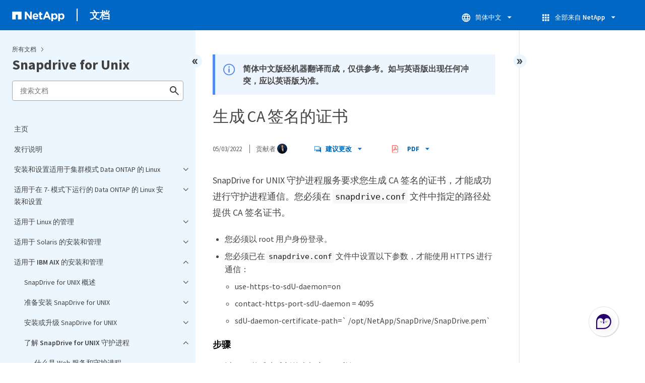

--- FILE ---
content_type: text/html
request_url: https://docs.netapp.com/zh-cn/snapdrive-unix/pdf-entries.html
body_size: 20290
content:









    
      <ul class="subfolders" style="display:none;">
        <li class="pdf-ux-container">
          
          
          
          <a target="_blank" class="pdf-download-link"
            
              href="/zh-cn/snapdrive-unix/pdfs/sidebar/安装和设置适用于集群模式_Data_ONTAP_的_Linux.pdf" 
            
          >
            <img src="https://docs.netapp.com/common/2/images/pdf-icon.png" alt="" width="16" height="16"/>
            安装和设置适用于集群模式 Data ONTAP 的 Linux
          </a>
          
    <ul class="subfolders" id="pdf-remove" style="display:none;" ><li class="" data-pdf-leaf="/linux-installation-cmode/reference_product_overview.html"></li></ul>
  


    <ul class="subfolders" id="pdf-remove" style="display:none;" ><li class="" data-pdf-leaf="/linux-installation-cmode/reference_deployment_workflow.html"></li></ul>
  



    
      <ul class="subfolders" style="display:none;">
        <li class="pdf-ux-container">
          
          
          
          <a target="_blank" class="pdf-download-link"
            
              href="/zh-cn/snapdrive-unix/pdfs/sidebar/准备部署.pdf" 
            
          >
            <img src="https://docs.netapp.com/common/2/images/pdf-icon.png" alt="" width="16" height="16"/>
            准备部署
          </a>
          
    <ul class="subfolders" id="pdf-remove" style="display:none;" ><li class="" data-pdf-leaf="/linux-installation-cmode/reference_snapdrive_licensing.html"></li></ul>
  


    <ul class="subfolders" id="pdf-remove" style="display:none;" ><li class="" data-pdf-leaf="/linux-installation-cmode/reference_supported_configurations.html"></li></ul>
  


    <ul class="subfolders" id="pdf-remove" style="display:none;" ><li class="" data-pdf-leaf="/linux-installation-cmode/reference_linux_host_requirements.html"></li></ul>
  



        </li>
      </ul>
    
  



    
      <ul class="subfolders" style="display:none;">
        <li class="pdf-ux-container">
          
          
          
          <a target="_blank" class="pdf-download-link"
            
              href="/zh-cn/snapdrive-unix/pdfs/sidebar/安装适用于_UNIX_的_SnapDrive.pdf" 
            
          >
            <img src="https://docs.netapp.com/common/2/images/pdf-icon.png" alt="" width="16" height="16"/>
            安装适用于 UNIX 的 SnapDrive
          </a>
          
    <ul class="subfolders" id="pdf-remove" style="display:none;" ><li class="" data-pdf-leaf="/linux-installation-cmode/task_verifying_the_installation.html"></li></ul>
  


    <ul class="subfolders" id="pdf-remove" style="display:none;" ><li class="" data-pdf-leaf="/linux-installation-cmode/task_performing_post_installation_tasks.html"></li></ul>
  



        </li>
      </ul>
    
  



    
      <ul class="subfolders" style="display:none;">
        <li class="pdf-ux-container">
          
          
          
          <a target="_blank" class="pdf-download-link"
            
              href="/zh-cn/snapdrive-unix/pdfs/sidebar/使用配置检查程序工具验证_Linux_主机配置.pdf" 
            
          >
            <img src="https://docs.netapp.com/common/2/images/pdf-icon.png" alt="" width="16" height="16"/>
            使用配置检查程序工具验证 Linux 主机配置
          </a>
          
    <ul class="subfolders" id="pdf-remove" style="display:none;" ><li class="" data-pdf-leaf="/linux-installation-cmode/task_importing_data_files.html"></li></ul>
  


    <ul class="subfolders" id="pdf-remove" style="display:none;" ><li class="" data-pdf-leaf="/linux-installation-cmode/task_verifying_the_supported_configurations.html"></li></ul>
  



        </li>
      </ul>
    
  



    
      <ul class="subfolders" style="display:none;">
        <li class="pdf-ux-container">
          
          
          
          <a target="_blank" class="pdf-download-link"
            
              href="/zh-cn/snapdrive-unix/pdfs/sidebar/配置存储.pdf" 
            
          >
            <img src="https://docs.netapp.com/common/2/images/pdf-icon.png" alt="" width="16" height="16"/>
            配置存储
          </a>
          
    <ul class="subfolders" id="pdf-remove" style="display:none;" ><li class="" data-pdf-leaf="/linux-installation-cmode/task_provisioning_volumes.html"></li></ul>
  


    <ul class="subfolders" id="pdf-remove" style="display:none;" ><li class="" data-pdf-leaf="/linux-installation-cmode/task_provisioning_rdm_luns.html"></li></ul>
  



        </li>
      </ul>
    
  


    <ul class="subfolders" id="pdf-remove" style="display:none;" ><li class="" data-pdf-leaf="/linux-installation-cmode/task_connecting_linux_host_to_the_storage_system.html"></li></ul>
  



    
      <ul class="subfolders" style="display:none;">
        <li class="pdf-ux-container">
          
          
          
          <a target="_blank" class="pdf-download-link"
            
              href="/zh-cn/snapdrive-unix/pdfs/sidebar/正在创建_Snapshot_副本.pdf" 
            
          >
            <img src="https://docs.netapp.com/common/2/images/pdf-icon.png" alt="" width="16" height="16"/>
            正在创建 Snapshot 副本
          </a>
          
    <ul class="subfolders" id="pdf-remove" style="display:none;" ><li class="" data-pdf-leaf="/linux-installation-cmode/task_creating_a_snapshot_copy.html"></li></ul>
  


    <ul class="subfolders" id="pdf-remove" style="display:none;" ><li class="" data-pdf-leaf="/linux-installation-cmode/task_verifying_the_snapshot_copy.html"></li></ul>
  



        </li>
      </ul>
    
  


    <ul class="subfolders" id="pdf-remove" style="display:none;" ><li class="" data-pdf-leaf="/linux-installation-cmode/reference_where_to_go_next.html"></li></ul>
  



        </li>
      </ul>
    
  



    
      <ul class="subfolders" style="display:none;">
        <li class="pdf-ux-container">
          
          
          
          <a target="_blank" class="pdf-download-link"
            
              href="/zh-cn/snapdrive-unix/pdfs/sidebar/适用于在_7__模式下运行的_Data_ONTAP_的_Linux_安装和设置.pdf" 
            
          >
            <img src="https://docs.netapp.com/common/2/images/pdf-icon.png" alt="" width="16" height="16"/>
            适用于在 7- 模式下运行的 Data ONTAP 的 Linux 安装和设置
          </a>
          
    <ul class="subfolders" id="pdf-remove" style="display:none;" ><li class="" data-pdf-leaf="/linux-installation-7mode/reference_product_overview.html"></li></ul>
  


    <ul class="subfolders" id="pdf-remove" style="display:none;" ><li class="" data-pdf-leaf="/linux-installation-7mode/reference_deployment_workflow.html"></li></ul>
  



    
      <ul class="subfolders" style="display:none;">
        <li class="pdf-ux-container">
          
          
          
          <a target="_blank" class="pdf-download-link"
            
              href="/zh-cn/snapdrive-unix/pdfs/sidebar/准备部署.pdf" 
            
          >
            <img src="https://docs.netapp.com/common/2/images/pdf-icon.png" alt="" width="16" height="16"/>
            准备部署
          </a>
          
    <ul class="subfolders" id="pdf-remove" style="display:none;" ><li class="" data-pdf-leaf="/linux-installation-7mode/reference_snapdrive_licensing.html"></li></ul>
  


    <ul class="subfolders" id="pdf-remove" style="display:none;" ><li class="" data-pdf-leaf="/linux-installation-7mode/reference_supported_configurations.html"></li></ul>
  


    <ul class="subfolders" id="pdf-remove" style="display:none;" ><li class="" data-pdf-leaf="/linux-installation-7mode/reference_linux_host_requirements.html"></li></ul>
  



        </li>
      </ul>
    
  



    
      <ul class="subfolders" style="display:none;">
        <li class="pdf-ux-container">
          
          
          
          <a target="_blank" class="pdf-download-link"
            
              href="/zh-cn/snapdrive-unix/pdfs/sidebar/安装适用于_UNIX_的_SnapDrive.pdf" 
            
          >
            <img src="https://docs.netapp.com/common/2/images/pdf-icon.png" alt="" width="16" height="16"/>
            安装适用于 UNIX 的 SnapDrive
          </a>
          
    <ul class="subfolders" id="pdf-remove" style="display:none;" ><li class="" data-pdf-leaf="/linux-installation-7mode/task_verifying_the_installation.html"></li></ul>
  


    <ul class="subfolders" id="pdf-remove" style="display:none;" ><li class="" data-pdf-leaf="/linux-installation-7mode/task_performing_post_installation_tasks.html"></li></ul>
  



        </li>
      </ul>
    
  



    
      <ul class="subfolders" style="display:none;">
        <li class="pdf-ux-container">
          
          
          
          <a target="_blank" class="pdf-download-link"
            
              href="/zh-cn/snapdrive-unix/pdfs/sidebar/使用配置检查程序工具验证_Linux_主机配置.pdf" 
            
          >
            <img src="https://docs.netapp.com/common/2/images/pdf-icon.png" alt="" width="16" height="16"/>
            使用配置检查程序工具验证 Linux 主机配置
          </a>
          
    <ul class="subfolders" id="pdf-remove" style="display:none;" ><li class="" data-pdf-leaf="/linux-installation-7mode/task_importing_data_files.html"></li></ul>
  


    <ul class="subfolders" id="pdf-remove" style="display:none;" ><li class="" data-pdf-leaf="/linux-installation-7mode/task_verifying_the_supported_configurations.html"></li></ul>
  



        </li>
      </ul>
    
  



    
      <ul class="subfolders" style="display:none;">
        <li class="pdf-ux-container">
          
          
          
          <a target="_blank" class="pdf-download-link"
            
              href="/zh-cn/snapdrive-unix/pdfs/sidebar/配置存储.pdf" 
            
          >
            <img src="https://docs.netapp.com/common/2/images/pdf-icon.png" alt="" width="16" height="16"/>
            配置存储
          </a>
          
    <ul class="subfolders" id="pdf-remove" style="display:none;" ><li class="" data-pdf-leaf="/linux-installation-7mode/task_provisioning_volumes.html"></li></ul>
  


    <ul class="subfolders" id="pdf-remove" style="display:none;" ><li class="" data-pdf-leaf="/linux-installation-7mode/task_provisioning_rdm_luns.html"></li></ul>
  



        </li>
      </ul>
    
  


    <ul class="subfolders" id="pdf-remove" style="display:none;" ><li class="" data-pdf-leaf="/linux-installation-7mode/task_connecting_linux_host_to_the_storage_system.html"></li></ul>
  



    
      <ul class="subfolders" style="display:none;">
        <li class="pdf-ux-container">
          
          
          
          <a target="_blank" class="pdf-download-link"
            
              href="/zh-cn/snapdrive-unix/pdfs/sidebar/正在创建_Snapshot_副本.pdf" 
            
          >
            <img src="https://docs.netapp.com/common/2/images/pdf-icon.png" alt="" width="16" height="16"/>
            正在创建 Snapshot 副本
          </a>
          
    <ul class="subfolders" id="pdf-remove" style="display:none;" ><li class="" data-pdf-leaf="/linux-installation-7mode/task_creating_a_snapshot_copy.html"></li></ul>
  


    <ul class="subfolders" id="pdf-remove" style="display:none;" ><li class="" data-pdf-leaf="/linux-installation-7mode/task_verifying_the_snapshot_copy.html"></li></ul>
  



        </li>
      </ul>
    
  


    <ul class="subfolders" id="pdf-remove" style="display:none;" ><li class="" data-pdf-leaf="/linux-installation-7mode/reference_where_to_go_next.html"></li></ul>
  



        </li>
      </ul>
    
  



    
      <ul class="subfolders" style="display:none;">
        <li class="pdf-ux-container">
          
          
          
          <a target="_blank" class="pdf-download-link"
            
              href="/zh-cn/snapdrive-unix/pdfs/sidebar/适用于_Linux_的管理.pdf" 
            
          >
            <img src="https://docs.netapp.com/common/2/images/pdf-icon.png" alt="" width="16" height="16"/>
            适用于 Linux 的管理
          </a>
          

    
      <ul class="subfolders" style="display:none;">
        <li class="pdf-ux-container">
          
          
          
          <a target="_blank" class="pdf-download-link"
            
              href="/zh-cn/snapdrive-unix/pdfs/sidebar/产品概述.pdf" 
            
          >
            <img src="https://docs.netapp.com/common/2/images/pdf-icon.png" alt="" width="16" height="16"/>
            产品概述
          </a>
          
    <ul class="subfolders" id="pdf-remove" style="display:none;" ><li class="" data-pdf-leaf="/linux-administration/concept_clustered_data_ontap_features_available_in_snapdrive_for_unix.html"></li></ul>
  


    <ul class="subfolders" id="pdf-remove" style="display:none;" ><li class="" data-pdf-leaf="/linux-administration/concept_support_for_vserver.html"></li></ul>
  


    <ul class="subfolders" id="pdf-remove" style="display:none;" ><li class="" data-pdf-leaf="/linux-administration/concept_support_for_datamotion_for_vfiler.html"></li></ul>
  



    
      <ul class="subfolders" style="display:none;">
        <li class="pdf-ux-container">
          
          
          
          <a target="_blank" class="pdf-download-link"
            
              href="/zh-cn/snapdrive-unix/pdfs/sidebar/支持卷迁移.pdf" 
            
          >
            <img src="https://docs.netapp.com/common/2/images/pdf-icon.png" alt="" width="16" height="16"/>
            支持卷迁移
          </a>
          
    <ul class="subfolders" id="pdf-remove" style="display:none;" ><li class="" data-pdf-leaf="/linux-administration/concept_managing_volume_migration_using_snapdrive_for_unix.html"></li></ul>
  



        </li>
      </ul>
    
  


    <ul class="subfolders" id="pdf-remove" style="display:none;" ><li class="" data-pdf-leaf="/linux-administration/concept_considerations_for_supporting_vfiler_unit.html"></li></ul>
  


    <ul class="subfolders" id="pdf-remove" style="display:none;" ><li class="" data-pdf-leaf="/linux-administration/concept_considerations_for_using_snapdrive_for_unix.html"></li></ul>
  



    
      <ul class="subfolders" style="display:none;">
        <li class="pdf-ux-container">
          
          
          
          <a target="_blank" class="pdf-download-link"
            
              href="/zh-cn/snapdrive-unix/pdfs/sidebar/LVM_和原始实体的管理.pdf" 
            
          >
            <img src="https://docs.netapp.com/common/2/images/pdf-icon.png" alt="" width="16" height="16"/>
            LVM 和原始实体的管理
          </a>
          
    <ul class="subfolders" id="pdf-remove" style="display:none;" ><li class="" data-pdf-leaf="/linux-administration/concept_snapdrive_for_unix_provisioning_in_an_lvma_vxvm_environment.html"></li></ul>
  


    <ul class="subfolders" id="pdf-remove" style="display:none;" ><li class="" data-pdf-leaf="/linux-administration/concept_snapdrive_for_unix_and_raw_entities.html"></li></ul>
  



        </li>
      </ul>
    
  


    <ul class="subfolders" id="pdf-remove" style="display:none;" ><li class="" data-pdf-leaf="/linux-administration/concept_how_to_manage_snapshot_copies_of_lvm_vxvm_raw_devices_and_nfs_entities.html"></li></ul>
  


    <ul class="subfolders" id="pdf-remove" style="display:none;" ><li class="" data-pdf-leaf="/linux-administration/concept_security_considerations.html"></li></ul>
  


    <ul class="subfolders" id="pdf-remove" style="display:none;" ><li class="" data-pdf-leaf="/linux-administration/concept_access_permissions_on_a_storage_system.html"></li></ul>
  


    <ul class="subfolders" id="pdf-remove" style="display:none;" ><li class="" data-pdf-leaf="/linux-administration/reference_stack_requirements.html"></li></ul>
  


    <ul class="subfolders" id="pdf-remove" style="display:none;" ><li class="" data-pdf-leaf="/linux-administration/concept_supported_fc_iscsi_or_nfs_configurations.html"></li></ul>
  


    <ul class="subfolders" id="pdf-remove" style="display:none;" ><li class="" data-pdf-leaf="/linux-administration/reference_limitations.html"></li></ul>
  


    <ul class="subfolders" id="pdf-remove" style="display:none;" ><li class="" data-pdf-leaf="/linux-administration/concept_limitations_of_luns_managed_by_snapdrive_for_unix.html"></li></ul>
  


    <ul class="subfolders" id="pdf-remove" style="display:none;" ><li class="" data-pdf-leaf="/linux-administration/concept_limitations_of_rdm_luns_managed_by_snapdrive.html"></li></ul>
  


    <ul class="subfolders" id="pdf-remove" style="display:none;" ><li class="" data-pdf-leaf="/linux-administration/concept_snapdrive_limitations_for_data_ontap_operating_in_cluster_mode.html"></li></ul>
  


    <ul class="subfolders" id="pdf-remove" style="display:none;" ><li class="" data-pdf-leaf="/linux-administration/concept_limitations_for_nfs_file_or_directory_trees.html"></li></ul>
  


    <ul class="subfolders" id="pdf-remove" style="display:none;" ><li class="" data-pdf-leaf="/linux-administration/concept_thin_provisioning_in_snapdrive_for_unix_overview.html"></li></ul>
  


    <ul class="subfolders" id="pdf-remove" style="display:none;" ><li class="" data-pdf-leaf="/linux-administration/concept_volume_managers_on_snapdrive_for_unix.html"></li></ul>
  



        </li>
      </ul>
    
  


    <ul class="subfolders" id="pdf-remove" style="display:none;" ><li class="" data-pdf-leaf="/linux-administration/reference_new_in_this_release.html"></li></ul>
  



    
      <ul class="subfolders" style="display:none;">
        <li class="pdf-ux-container">
          
          
          
          <a target="_blank" class="pdf-download-link"
            
              href="/zh-cn/snapdrive-unix/pdfs/sidebar/了解_SnapDrive_for_UNIX_守护进程.pdf" 
            
          >
            <img src="https://docs.netapp.com/common/2/images/pdf-icon.png" alt="" width="16" height="16"/>
            了解 SnapDrive for UNIX 守护进程
          </a>
          
    <ul class="subfolders" id="pdf-remove" style="display:none;" ><li class="" data-pdf-leaf="/linux-administration/concept_what_the_web_service_and_daemon_are.html"></li></ul>
  


    <ul class="subfolders" id="pdf-remove" style="display:none;" ><li class="" data-pdf-leaf="/linux-administration/task_checking_the_status_of_the_daemon.html"></li></ul>
  


    <ul class="subfolders" id="pdf-remove" style="display:none;" ><li class="" data-pdf-leaf="/linux-administration/task_starting_the_snapdrive_for_unix_daemon.html"></li></ul>
  


    <ul class="subfolders" id="pdf-remove" style="display:none;" ><li class="" data-pdf-leaf="/linux-administration/task_changing_the_default_daemon_password.html"></li></ul>
  



    
      <ul class="subfolders" style="display:none;">
        <li class="pdf-ux-container">
          
          
          
          <a target="_blank" class="pdf-download-link"
            
              href="/zh-cn/snapdrive-unix/pdfs/sidebar/正在停止守护进程.pdf" 
            
          >
            <img src="https://docs.netapp.com/common/2/images/pdf-icon.png" alt="" width="16" height="16"/>
            正在停止守护进程
          </a>
          
    <ul class="subfolders" id="pdf-remove" style="display:none;" ><li class="" data-pdf-leaf="/linux-administration/task_nonforcibly_stopping_the_daemon.html"></li></ul>
  


    <ul class="subfolders" id="pdf-remove" style="display:none;" ><li class="" data-pdf-leaf="/linux-administration/task_forcibly_stopping_the_daemon.html"></li></ul>
  



        </li>
      </ul>
    
  


    <ul class="subfolders" id="pdf-remove" style="display:none;" ><li class="" data-pdf-leaf="/linux-administration/task_restarting_the_daemon.html"></li></ul>
  


    <ul class="subfolders" id="pdf-remove" style="display:none;" ><li class="" data-pdf-leaf="/linux-administration/task_forcing_daemon_restart.html"></li></ul>
  


    <ul class="subfolders" id="pdf-remove" style="display:none;" ><li class="" data-pdf-leaf="/linux-administration/concept_secure_daemon_communication_using_https.html"></li></ul>
  


    <ul class="subfolders" id="pdf-remove" style="display:none;" ><li class="" data-pdf-leaf="/linux-administration/task_generating_self_signed_certificates.html"></li></ul>
  


    <ul class="subfolders" id="pdf-remove" style="display:none;" ><li class="" data-pdf-leaf="/linux-administration/task_generating_ca_signed_certificate.html"></li></ul>
  



        </li>
      </ul>
    
  



    
      <ul class="subfolders" style="display:none;">
        <li class="pdf-ux-container">
          
          
          
          <a target="_blank" class="pdf-download-link"
            
              href="/zh-cn/snapdrive-unix/pdfs/sidebar/支持存储系统重命名.pdf" 
            
          >
            <img src="https://docs.netapp.com/common/2/images/pdf-icon.png" alt="" width="16" height="16"/>
            支持存储系统重命名
          </a>
          
    <ul class="subfolders" id="pdf-remove" style="display:none;" ><li class="" data-pdf-leaf="/linux-administration/task_configuring_a_new_storage_system_name_to_a_host_system.html"></li></ul>
  


    <ul class="subfolders" id="pdf-remove" style="display:none;" ><li class="" data-pdf-leaf="/linux-administration/task_viewing_the_list_of_storage_system.html"></li></ul>
  


    <ul class="subfolders" id="pdf-remove" style="display:none;" ><li class="" data-pdf-leaf="/linux-administration/task_migrating_from_old_host_name_to_new_host_name.html"></li></ul>
  


    <ul class="subfolders" id="pdf-remove" style="display:none;" ><li class="" data-pdf-leaf="/linux-administration/task_viewing_the_migrated_new_storage_system.html"></li></ul>
  


    <ul class="subfolders" id="pdf-remove" style="display:none;" ><li class="" data-pdf-leaf="/linux-administration/task_deleting_a_storage_system_entry.html"></li></ul>
  



        </li>
      </ul>
    
  



    
      <ul class="subfolders" style="display:none;">
        <li class="pdf-ux-container">
          
          
          
          <a target="_blank" class="pdf-download-link"
            
              href="/zh-cn/snapdrive-unix/pdfs/sidebar/适用于_UNIX_的_SnapDrive_配置.pdf" 
            
          >
            <img src="https://docs.netapp.com/common/2/images/pdf-icon.png" alt="" width="16" height="16"/>
            适用于 UNIX 的 SnapDrive 配置
          </a>
          

    
      <ul class="subfolders" style="display:none;">
        <li class="pdf-ux-container">
          
          
          
          <a target="_blank" class="pdf-download-link"
            
              href="/zh-cn/snapdrive-unix/pdfs/sidebar/配置适用于_UNIX_的_SnapDrive.pdf" 
            
          >
            <img src="https://docs.netapp.com/common/2/images/pdf-icon.png" alt="" width="16" height="16"/>
            配置适用于 UNIX 的 SnapDrive
          </a>
          
    <ul class="subfolders" id="pdf-remove" style="display:none;" ><li class="" data-pdf-leaf="/linux-administration/concept_what_the_snapdrive_conf_file_is.html"></li></ul>
  


    <ul class="subfolders" id="pdf-remove" style="display:none;" ><li class="" data-pdf-leaf="/linux-administration/concept_configuration_options_and_their_default_values.html"></li></ul>
  


    <ul class="subfolders" id="pdf-remove" style="display:none;" ><li class="" data-pdf-leaf="/linux-administration/concept_what_the_configuration_wizard_does.html"></li></ul>
  


    <ul class="subfolders" id="pdf-remove" style="display:none;" ><li class="" data-pdf-leaf="/linux-administration/concept_when_to_use_the_snapdrive_configuration_wizard.html"></li></ul>
  


    <ul class="subfolders" id="pdf-remove" style="display:none;" ><li class="" data-pdf-leaf="/linux-administration/reference_some_configuration_commands.html"></li></ul>
  


    <ul class="subfolders" id="pdf-remove" style="display:none;" ><li class="" data-pdf-leaf="/linux-administration/task_snapdrive_configuration_wizard_in_nfs_san_and_mixed_environment.html"></li></ul>
  


    <ul class="subfolders" id="pdf-remove" style="display:none;" ><li class="" data-pdf-leaf="/linux-administration/task_setting_values_in_the_snapdrive_conf_file.html"></li></ul>
  


    <ul class="subfolders" id="pdf-remove" style="display:none;" ><li class="" data-pdf-leaf="/linux-administration/task_checking_version_of_snapdrive_for_unix.html"></li></ul>
  



        </li>
      </ul>
    
  



    
      <ul class="subfolders" style="display:none;">
        <li class="pdf-ux-container">
          
          
          
          <a target="_blank" class="pdf-download-link"
            
              href="/zh-cn/snapdrive-unix/pdfs/sidebar/子操作系统的_SnapDrive_for_UNIX_中的配置信息.pdf" 
            
          >
            <img src="https://docs.netapp.com/common/2/images/pdf-icon.png" alt="" width="16" height="16"/>
            子操作系统的 SnapDrive for UNIX 中的配置信息
          </a>
          
    <ul class="subfolders" id="pdf-remove" style="display:none;" ><li class="" data-pdf-leaf="/linux-administration/task_configuring_virtual_storage_console_in_snapdrive_for_unix.html"></li></ul>
  


    <ul class="subfolders" id="pdf-remove" style="display:none;" ><li class="" data-pdf-leaf="/linux-administration/task_specifying_login_information_for_virtual_storage_console.html"></li></ul>
  


    <ul class="subfolders" id="pdf-remove" style="display:none;" ><li class="" data-pdf-leaf="/linux-administration/task_verifying_virtual_storage_console.html"></li></ul>
  


    <ul class="subfolders" id="pdf-remove" style="display:none;" ><li class="" data-pdf-leaf="/linux-administration/task_deleting_a_user_login_for_a_virtual_storage_console.html"></li></ul>
  



        </li>
      </ul>
    
  



    
      <ul class="subfolders" style="display:none;">
        <li class="pdf-ux-container">
          
          
          
          <a target="_blank" class="pdf-download-link"
            
              href="/zh-cn/snapdrive-unix/pdfs/sidebar/SVM_的配置信息.pdf" 
            
          >
            <img src="https://docs.netapp.com/common/2/images/pdf-icon.png" alt="" width="16" height="16"/>
            SVM 的配置信息
          </a>
          
    <ul class="subfolders" id="pdf-remove" style="display:none;" ><li class="" data-pdf-leaf="/linux-administration/concept_login_information_for_vserver.html"></li></ul>
  


    <ul class="subfolders" id="pdf-remove" style="display:none;" ><li class="" data-pdf-leaf="/linux-administration/task_specifying_login_information_for_vserver.html"></li></ul>
  


    <ul class="subfolders" id="pdf-remove" style="display:none;" ><li class="" data-pdf-leaf="/linux-administration/task_verifying_login_information_for_vserver.html"></li></ul>
  


    <ul class="subfolders" id="pdf-remove" style="display:none;" ><li class="" data-pdf-leaf="/linux-administration/task_deleting_a_user_for_a_vserver.html"></li></ul>
  



        </li>
      </ul>
    
  



    
      <ul class="subfolders" style="display:none;">
        <li class="pdf-ux-container">
          
          
          
          <a target="_blank" class="pdf-download-link"
            
              href="/zh-cn/snapdrive-unix/pdfs/sidebar/主机准备添加_LUN.pdf" 
            
          >
            <img src="https://docs.netapp.com/common/2/images/pdf-icon.png" alt="" width="16" height="16"/>
            主机准备添加 LUN
          </a>
          
    <ul class="subfolders" id="pdf-remove" style="display:none;" ><li class="" data-pdf-leaf="/linux-administration/concept_checking_host_information.html"></li></ul>
  


    <ul class="subfolders" id="pdf-remove" style="display:none;" ><li class="" data-pdf-leaf="/linux-administration/concept_determining_howmany_luns_can_becreated.html"></li></ul>
  


    <ul class="subfolders" id="pdf-remove" style="display:none;" ><li class="" data-pdf-leaf="/linux-administration/task_adding_host_entries_for_new_luns.html"></li></ul>
  



        </li>
      </ul>
    
  



    
      <ul class="subfolders" style="display:none;">
        <li class="pdf-ux-container">
          
          
          
          <a target="_blank" class="pdf-download-link"
            
              href="/zh-cn/snapdrive-unix/pdfs/sidebar/SnapDrive_for_UNIX_中的审核_恢复和跟踪日志记录.pdf" 
            
          >
            <img src="https://docs.netapp.com/common/2/images/pdf-icon.png" alt="" width="16" height="16"/>
            SnapDrive for UNIX 中的审核，恢复和跟踪日志记录
          </a>
          
    <ul class="subfolders" id="pdf-remove" style="display:none;" ><li class="" data-pdf-leaf="/linux-administration/concept_types_of_logs.html"></li></ul>
  


    <ul class="subfolders" id="pdf-remove" style="display:none;" ><li class="" data-pdf-leaf="/linux-administration/task_enabling_and_disabling_log_files.html"></li></ul>
  


    <ul class="subfolders" id="pdf-remove" style="display:none;" ><li class="" data-pdf-leaf="/linux-administration/concept_log_file_rotation_settings.html"></li></ul>
  


    <ul class="subfolders" id="pdf-remove" style="display:none;" ><li class="" data-pdf-leaf="/linux-administration/concept_contents_of_an_audit_log_file.html"></li></ul>
  


    <ul class="subfolders" id="pdf-remove" style="display:none;" ><li class="" data-pdf-leaf="/linux-administration/concept_changing_the_defaults_for_the_audit_logs.html"></li></ul>
  


    <ul class="subfolders" id="pdf-remove" style="display:none;" ><li class="" data-pdf-leaf="/linux-administration/concept_contents_of_the_recovery_log.html"></li></ul>
  


    <ul class="subfolders" id="pdf-remove" style="display:none;" ><li class="" data-pdf-leaf="/linux-administration/concept_default_values_for_the_recovery_logs.html"></li></ul>
  



    
      <ul class="subfolders" style="display:none;">
        <li class="pdf-ux-container">
          
          
          
          <a target="_blank" class="pdf-download-link"
            
              href="/zh-cn/snapdrive-unix/pdfs/sidebar/什么是跟踪日志文件.pdf" 
            
          >
            <img src="https://docs.netapp.com/common/2/images/pdf-icon.png" alt="" width="16" height="16"/>
            什么是跟踪日志文件
          </a>
          
    <ul class="subfolders" id="pdf-remove" style="display:none;" ><li class="" data-pdf-leaf="/linux-administration/concept_default_vaules_for_the_trace_log_files.html"></li></ul>
  



        </li>
      </ul>
    
  



        </li>
      </ul>
    
  



    
      <ul class="subfolders" style="display:none;">
        <li class="pdf-ux-container">
          
          
          
          <a target="_blank" class="pdf-download-link"
            
              href="/zh-cn/snapdrive-unix/pdfs/sidebar/什么是_AutoSupport.pdf" 
            
          >
            <img src="https://docs.netapp.com/common/2/images/pdf-icon.png" alt="" width="16" height="16"/>
            什么是 AutoSupport
          </a>
          
    <ul class="subfolders" id="pdf-remove" style="display:none;" ><li class="" data-pdf-leaf="/linux-administration/concept_how_snapdrive_forunix_usesautosupport.html"></li></ul>
  


    <ul class="subfolders" id="pdf-remove" style="display:none;" ><li class="" data-pdf-leaf="/linux-administration/concept_contents_of_autosupport_message_in_snapdrive_for_unix.html"></li></ul>
  


    <ul class="subfolders" id="pdf-remove" style="display:none;" ><li class="" data-pdf-leaf="/linux-administration/concept_example_of_an_autosupport_message.html"></li></ul>
  



        </li>
      </ul>
    
  



    
      <ul class="subfolders" style="display:none;">
        <li class="pdf-ux-container">
          
          
          
          <a target="_blank" class="pdf-download-link"
            
              href="/zh-cn/snapdrive-unix/pdfs/sidebar/在_SnapDrive_for_UNIX_中支持多路径访问.pdf" 
            
          >
            <img src="https://docs.netapp.com/common/2/images/pdf-icon.png" alt="" width="16" height="16"/>
            在 SnapDrive for UNIX 中支持多路径访问
          </a>
          
    <ul class="subfolders" id="pdf-remove" style="display:none;" ><li class="" data-pdf-leaf="/linux-administration/task_enabling_multipathing.html"></li></ul>
  



    
      <ul class="subfolders" style="display:none;">
        <li class="pdf-ux-container">
          
          
          
          <a target="_blank" class="pdf-download-link"
            
              href="/zh-cn/snapdrive-unix/pdfs/sidebar/多路径设置.pdf" 
            
          >
            <img src="https://docs.netapp.com/common/2/images/pdf-icon.png" alt="" width="16" height="16"/>
            多路径设置
          </a>
          
    <ul class="subfolders" id="pdf-remove" style="display:none;" ><li class="" data-pdf-leaf="/linux-administration/concept_hba_setup.html"></li></ul>
  


    <ul class="subfolders" id="pdf-remove" style="display:none;" ><li class="" data-pdf-leaf="/linux-administration/task_setting_up_hba_driver_parameter.html"></li></ul>
  


    <ul class="subfolders" id="pdf-remove" style="display:none;" ><li class="" data-pdf-leaf="/linux-administration/concept_multipath_configuration_variables.html"></li></ul>
  


    <ul class="subfolders" id="pdf-remove" style="display:none;" ><li class="" data-pdf-leaf="/linux-administration/task_setting_up_multipathing.html"></li></ul>
  



        </li>
      </ul>
    
  



        </li>
      </ul>
    
  



    
      <ul class="subfolders" style="display:none;">
        <li class="pdf-ux-container">
          
          
          
          <a target="_blank" class="pdf-download-link"
            
              href="/zh-cn/snapdrive-unix/pdfs/sidebar/SnapDrive_for_UNIX_中的精简配置.pdf" 
            
          >
            <img src="https://docs.netapp.com/common/2/images/pdf-icon.png" alt="" width="16" height="16"/>
            SnapDrive for UNIX 中的精简配置
          </a>
          
    <ul class="subfolders" id="pdf-remove" style="display:none;" ><li class="" data-pdf-leaf="/linux-administration/task_enabling_thin_provisioning_for_luns.html"></li></ul>
  


    <ul class="subfolders" id="pdf-remove" style="display:none;" ><li class="" data-pdf-leaf="/linux-administration/task_enabling_thin_provisioning_for_nfs_entities.html"></li></ul>
  



        </li>
      </ul>
    
  



    
      <ul class="subfolders" style="display:none;">
        <li class="pdf-ux-container">
          
          
          
          <a target="_blank" class="pdf-download-link"
            
              href="/zh-cn/snapdrive-unix/pdfs/sidebar/多子网配置.pdf" 
            
          >
            <img src="https://docs.netapp.com/common/2/images/pdf-icon.png" alt="" width="16" height="16"/>
            多子网配置
          </a>
          
    <ul class="subfolders" id="pdf-remove" style="display:none;" ><li class="" data-pdf-leaf="/linux-administration/task_configuring_management_and_data_interfaces_for_a_storage_system.html"></li></ul>
  


    <ul class="subfolders" id="pdf-remove" style="display:none;" ><li class="" data-pdf-leaf="/linux-administration/task_viewing_all_the_data_interfaces_of_a_management_interface.html"></li></ul>
  


    <ul class="subfolders" id="pdf-remove" style="display:none;" ><li class="" data-pdf-leaf="/linux-administration/task_deleting_a_data_interface_entry_of_a_management_interface.html"></li></ul>
  


    <ul class="subfolders" id="pdf-remove" style="display:none;" ><li class="" data-pdf-leaf="/linux-administration/concept_lun_names_in_san_environment.html"></li></ul>
  


    <ul class="subfolders" id="pdf-remove" style="display:none;" ><li class="" data-pdf-leaf="/linux-administration/concept_pure_nfs_environment.html"></li></ul>
  


    <ul class="subfolders" id="pdf-remove" style="display:none;" ><li class="" data-pdf-leaf="/linux-administration/concept_mixed_environments_of_san_and_nfs.html"></li></ul>
  



        </li>
      </ul>
    
  


    <ul class="subfolders" id="pdf-remove" style="display:none;" ><li class="" data-pdf-leaf="/linux-administration/concept_automatic_detection_of_host_entities.html"></li></ul>
  



    
      <ul class="subfolders" style="display:none;">
        <li class="pdf-ux-container">
          
          
          
          <a target="_blank" class="pdf-download-link"
            
              href="/zh-cn/snapdrive-unix/pdfs/sidebar/什么是_SnapDrive_向导.pdf" 
            
          >
            <img src="https://docs.netapp.com/common/2/images/pdf-icon.png" alt="" width="16" height="16"/>
            什么是 SnapDrive 向导
          </a>
          
    <ul class="subfolders" id="pdf-remove" style="display:none;" ><li class="" data-pdf-leaf="/linux-administration/concept_operations_performed_using_wizards.html"></li></ul>
  


    <ul class="subfolders" id="pdf-remove" style="display:none;" ><li class="" data-pdf-leaf="/linux-administration/concept_managing_storage_using_a_wizard.html"></li></ul>
  


    <ul class="subfolders" id="pdf-remove" style="display:none;" ><li class="" data-pdf-leaf="/linux-administration/concept_managing_snapshot_copy_using_a_wizard.html"></li></ul>
  


    <ul class="subfolders" id="pdf-remove" style="display:none;" ><li class="" data-pdf-leaf="/linux-administration/concept_deleting_storage_using_a_wizard.html"></li></ul>
  



        </li>
      </ul>
    
  



    
      <ul class="subfolders" style="display:none;">
        <li class="pdf-ux-container">
          
          
          
          <a target="_blank" class="pdf-download-link"
            
              href="/zh-cn/snapdrive-unix/pdfs/sidebar/使用_SnapDrive_for_UNIX_中的端口集.pdf" 
            
          >
            <img src="https://docs.netapp.com/common/2/images/pdf-icon.png" alt="" width="16" height="16"/>
            使用 SnapDrive for UNIX 中的端口集
          </a>
          
    <ul class="subfolders" id="pdf-remove" style="display:none;" ><li class="" data-pdf-leaf="/linux-administration/task_adding_a_port_set_in_snapdrive.html"></li></ul>
  


    <ul class="subfolders" id="pdf-remove" style="display:none;" ><li class="" data-pdf-leaf="/linux-administration/task_viewing_the_list_of_port_set.html"></li></ul>
  


    <ul class="subfolders" id="pdf-remove" style="display:none;" ><li class="" data-pdf-leaf="/linux-administration/task_removing_a_port_set_from_snapdrive.html"></li></ul>
  


    <ul class="subfolders" id="pdf-remove" style="display:none;" ><li class="" data-pdf-leaf="/linux-administration/concept_migrating_to_new_vserver_name.html"></li></ul>
  



        </li>
      </ul>
    
  



    
      <ul class="subfolders" style="display:none;">
        <li class="pdf-ux-container">
          
          
          
          <a target="_blank" class="pdf-download-link"
            
              href="/zh-cn/snapdrive-unix/pdfs/sidebar/配置_igroup.pdf" 
            
          >
            <img src="https://docs.netapp.com/common/2/images/pdf-icon.png" alt="" width="16" height="16"/>
            配置 igroup
          </a>
          
    <ul class="subfolders" id="pdf-remove" style="display:none;" ><li class="" data-pdf-leaf="/linux-administration/task_adding_igroup.html"></li></ul>
  


    <ul class="subfolders" id="pdf-remove" style="display:none;" ><li class="" data-pdf-leaf="/linux-administration/task_deleting_igroup.html"></li></ul>
  


    <ul class="subfolders" id="pdf-remove" style="display:none;" ><li class="" data-pdf-leaf="/linux-administration/task_viewing_the_list_of_igroups.html"></li></ul>
  



        </li>
      </ul>
    
  


    <ul class="subfolders" id="pdf-remove" style="display:none;" ><li class="" data-pdf-leaf="/linux-administration/concept_using_selective_lun_map_in_snapdrive_for_unix.html"></li></ul>
  



    
      <ul class="subfolders" style="display:none;">
        <li class="pdf-ux-container">
          
          
          
          <a target="_blank" class="pdf-download-link"
            
              href="/zh-cn/snapdrive-unix/pdfs/sidebar/SnapDrive_for_UNIX_中的_FlexClone_卷.pdf" 
            
          >
            <img src="https://docs.netapp.com/common/2/images/pdf-icon.png" alt="" width="16" height="16"/>
            SnapDrive for UNIX 中的 FlexClone 卷
          </a>
          
    <ul class="subfolders" id="pdf-remove" style="display:none;" ><li class="" data-pdf-leaf="/linux-administration/concept_what_flexclone_volumes_are.html"></li></ul>
  


    <ul class="subfolders" id="pdf-remove" style="display:none;" ><li class="" data-pdf-leaf="/linux-administration/concept_benefits_of_flexclone_volumes.html"></li></ul>
  


    <ul class="subfolders" id="pdf-remove" style="display:none;" ><li class="" data-pdf-leaf="/linux-administration/concept_types_of_flexclone_volumes.html"></li></ul>
  



    
      <ul class="subfolders" style="display:none;">
        <li class="pdf-ux-container">
          
          
          
          <a target="_blank" class="pdf-download-link"
            
              href="/zh-cn/snapdrive-unix/pdfs/sidebar/FlexClone_卷上的_SnapDrive_for_UNIX_操作.pdf" 
            
          >
            <img src="https://docs.netapp.com/common/2/images/pdf-icon.png" alt="" width="16" height="16"/>
            FlexClone 卷上的 SnapDrive for UNIX 操作
          </a>
          
    <ul class="subfolders" id="pdf-remove" style="display:none;" ><li class="" data-pdf-leaf="/linux-administration/concept_role_based_access_control_for_flexclone_volume_operations.html"></li></ul>
  


    <ul class="subfolders" id="pdf-remove" style="display:none;" ><li class="" data-pdf-leaf="/linux-administration/concept_snap_connect_procedure.html"></li></ul>
  


    <ul class="subfolders" id="pdf-remove" style="display:none;" ><li class="" data-pdf-leaf="/linux-administration/concept_snap_disconnect_procedure.html"></li></ul>
  


    <ul class="subfolders" id="pdf-remove" style="display:none;" ><li class="" data-pdf-leaf="/linux-administration/concept_connecting_to_a_single_filespec_in_a_lun.html"></li></ul>
  


    <ul class="subfolders" id="pdf-remove" style="display:none;" ><li class="" data-pdf-leaf="/linux-administration/concept_connecting_to_multiple_filespecs.html"></li></ul>
  


    <ul class="subfolders" id="pdf-remove" style="display:none;" ><li class="" data-pdf-leaf="/linux-administration/concept_disconnecting_a_filespec.html"></li></ul>
  


    <ul class="subfolders" id="pdf-remove" style="display:none;" ><li class="" data-pdf-leaf="/linux-administration/concept_splitting_the_flexclone_volume.html"></li></ul>
  


    <ul class="subfolders" id="pdf-remove" style="display:none;" ><li class="" data-pdf-leaf="/linux-administration/concept_space_reservation_with_a_flexclone_volume.html"></li></ul>
  



        </li>
      </ul>
    
  



        </li>
      </ul>
    
  



        </li>
      </ul>
    
  



    
      <ul class="subfolders" style="display:none;">
        <li class="pdf-ux-container">
          
          
          
          <a target="_blank" class="pdf-download-link"
            
              href="/zh-cn/snapdrive-unix/pdfs/sidebar/SnapDrive_for_UNIX_中的安全功能.pdf" 
            
          >
            <img src="https://docs.netapp.com/common/2/images/pdf-icon.png" alt="" width="16" height="16"/>
            SnapDrive for UNIX 中的安全功能
          </a>
          
    <ul class="subfolders" id="pdf-remove" style="display:none;" ><li class="" data-pdf-leaf="/linux-administration/concept_security_featuresprovided_bysnapdrive_for_unix.html"></li></ul>
  



    
      <ul class="subfolders" style="display:none;">
        <li class="pdf-ux-container">
          
          
          
          <a target="_blank" class="pdf-download-link"
            
              href="/zh-cn/snapdrive-unix/pdfs/sidebar/SnapDrive_for_UNIX_中的访问控制.pdf" 
            
          >
            <img src="https://docs.netapp.com/common/2/images/pdf-icon.png" alt="" width="16" height="16"/>
            SnapDrive for UNIX 中的访问控制
          </a>
          
    <ul class="subfolders" id="pdf-remove" style="display:none;" ><li class="" data-pdf-leaf="/linux-administration/concept_what_access_control_settings_are.html"></li></ul>
  


    <ul class="subfolders" id="pdf-remove" style="display:none;" ><li class="" data-pdf-leaf="/linux-administration/concept_available_access_control_levels.html"></li></ul>
  


    <ul class="subfolders" id="pdf-remove" style="display:none;" ><li class="" data-pdf-leaf="/linux-administration/task_setting_up_access_control_permission.html"></li></ul>
  


    <ul class="subfolders" id="pdf-remove" style="display:none;" ><li class="" data-pdf-leaf="/linux-administration/task_viewing_the_access_control_permission.html"></li></ul>
  



        </li>
      </ul>
    
  



    
      <ul class="subfolders" style="display:none;">
        <li class="pdf-ux-container">
          
          
          
          <a target="_blank" class="pdf-download-link"
            
              href="/zh-cn/snapdrive-unix/pdfs/sidebar/存储系统的登录信息.pdf" 
            
          >
            <img src="https://docs.netapp.com/common/2/images/pdf-icon.png" alt="" width="16" height="16"/>
            存储系统的登录信息
          </a>
          
    <ul class="subfolders" id="pdf-remove" style="display:none;" ><li class="" data-pdf-leaf="/linux-administration/task_specifying_login_information.html"></li></ul>
  


    <ul class="subfolders" id="pdf-remove" style="display:none;" ><li class="" data-pdf-leaf="/linux-administration/task_verifying_storagesystem_user_namesassociated_withsnapdrive_for_unix.html"></li></ul>
  


    <ul class="subfolders" id="pdf-remove" style="display:none;" ><li class="" data-pdf-leaf="/linux-administration/task_deleting_a_userlogin_for_a_storagesystem.html"></li></ul>
  



        </li>
      </ul>
    
  


    <ul class="subfolders" id="pdf-remove" style="display:none;" ><li class="" data-pdf-leaf="/linux-administration/task_setting_up_http.html"></li></ul>
  



        </li>
      </ul>
    
  



    
      <ul class="subfolders" style="display:none;">
        <li class="pdf-ux-container">
          
          
          
          <a target="_blank" class="pdf-download-link"
            
              href="/zh-cn/snapdrive-unix/pdfs/sidebar/SnapDrive_for_UNIX_中基于角色的访问控制.pdf" 
            
          >
            <img src="https://docs.netapp.com/common/2/images/pdf-icon.png" alt="" width="16" height="16"/>
            SnapDrive for UNIX 中基于角色的访问控制
          </a>
          
    <ul class="subfolders" id="pdf-remove" style="display:none;" ><li class="" data-pdf-leaf="/linux-administration/concept_what_rbac_in_snapdrive_for_unix_is.html"></li></ul>
  


    <ul class="subfolders" id="pdf-remove" style="display:none;" ><li class="" data-pdf-leaf="/linux-administration/concept_snapdrive_for_unix_and_operations_manager_interaction.html"></li></ul>
  



    
      <ul class="subfolders" style="display:none;">
        <li class="pdf-ux-container">
          
          
          
          <a target="_blank" class="pdf-download-link"
            
              href="/zh-cn/snapdrive-unix/pdfs/sidebar/在_SnapDrive_for_UNIX_中配置基于角色的访问控制.pdf" 
            
          >
            <img src="https://docs.netapp.com/common/2/images/pdf-icon.png" alt="" width="16" height="16"/>
            在 SnapDrive for UNIX 中配置基于角色的访问控制
          </a>
          

    
      <ul class="subfolders" style="display:none;">
        <li class="pdf-ux-container">
          
          
          
          <a target="_blank" class="pdf-download-link"
            
              href="/zh-cn/snapdrive-unix/pdfs/sidebar/在_Operations_Manager_控制台中配置_SD_admin.pdf" 
            
          >
            <img src="https://docs.netapp.com/common/2/images/pdf-icon.png" alt="" width="16" height="16"/>
            在 Operations Manager 控制台中配置 SD-admin
          </a>
          
    <ul class="subfolders" id="pdf-remove" style="display:none;" ><li class="" data-pdf-leaf="/linux-administration/task_configuring_sd_admin_using_cli.html"></li></ul>
  



        </li>
      </ul>
    
  



    
      <ul class="subfolders" style="display:none;">
        <li class="pdf-ux-container">
          
          
          
          <a target="_blank" class="pdf-download-link"
            
              href="/zh-cn/snapdrive-unix/pdfs/sidebar/将_SD_主机名添加到存储系统.pdf" 
            
          >
            <img src="https://docs.netapp.com/common/2/images/pdf-icon.png" alt="" width="16" height="16"/>
            将 SD 主机名添加到存储系统
          </a>
          
    <ul class="subfolders" id="pdf-remove" style="display:none;" ><li class="" data-pdf-leaf="/linux-administration/task_adding_sd_hostname_to_storage_system_using_cli.html"></li></ul>
  



        </li>
      </ul>
    
  


    <ul class="subfolders" id="pdf-remove" style="display:none;" ><li class="" data-pdf-leaf="/linux-administration/task_configuring_user_credentials_on_snapdrive_for_unix.html"></li></ul>
  


    <ul class="subfolders" id="pdf-remove" style="display:none;" ><li class="" data-pdf-leaf="/linux-administration/concept_user_name_formats_for_access_check_with_operations_manager.html"></li></ul>
  


    <ul class="subfolders" id="pdf-remove" style="display:none;" ><li class="" data-pdf-leaf="/linux-administration/reference_configuration_parameters_for_role_based_access_control.html"></li></ul>
  



        </li>
      </ul>
    
  


    <ul class="subfolders" id="pdf-remove" style="display:none;" ><li class="" data-pdf-leaf="/linux-administration/concept_snapdrive_commands_and_capabilities.html"></li></ul>
  


    <ul class="subfolders" id="pdf-remove" style="display:none;" ><li class="" data-pdf-leaf="/linux-administration/reference_preconfigured_roles_for_ease_of_user_role_configuration.html"></li></ul>
  


    <ul class="subfolders" id="pdf-remove" style="display:none;" ><li class="" data-pdf-leaf="/linux-administration/concept_automatic_storage_system_update_on_operations_manager.html"></li></ul>
  


    <ul class="subfolders" id="pdf-remove" style="display:none;" ><li class="" data-pdf-leaf="/linux-administration/concept_multiple_operations_manager_servers.html"></li></ul>
  


    <ul class="subfolders" id="pdf-remove" style="display:none;" ><li class="" data-pdf-leaf="/linux-administration/concept_operations_manager_unavailable.html"></li></ul>
  



    
      <ul class="subfolders" style="display:none;">
        <li class="pdf-ux-container">
          
          
          
          <a target="_blank" class="pdf-download-link"
            
              href="/zh-cn/snapdrive-unix/pdfs/sidebar/RBAC_和存储操作示例.pdf" 
            
          >
            <img src="https://docs.netapp.com/common/2/images/pdf-icon.png" alt="" width="16" height="16"/>
            RBAC 和存储操作示例
          </a>
          
    <ul class="subfolders" id="pdf-remove" style="display:none;" ><li class="" data-pdf-leaf="/linux-administration/concept_operation_with_a_single_filespec_on_a_single_storage_object.html"></li></ul>
  


    <ul class="subfolders" id="pdf-remove" style="display:none;" ><li class="" data-pdf-leaf="/linux-administration/concept_operation_with_a_single_filespec_on_multiple_storage_objects.html"></li></ul>
  


    <ul class="subfolders" id="pdf-remove" style="display:none;" ><li class="" data-pdf-leaf="/linux-administration/concept_operation_with_multiple_filespec_and_storage_objects.html"></li></ul>
  


    <ul class="subfolders" id="pdf-remove" style="display:none;" ><li class="" data-pdf-leaf="/linux-administration/concept_operation_with_multiple_storage_objects.html"></li></ul>
  


    <ul class="subfolders" id="pdf-remove" style="display:none;" ><li class="" data-pdf-leaf="/linux-administration/concept_operation_with_multiple_operations_manager_servers_managing_storage_systems.html"></li></ul>
  



        </li>
      </ul>
    
  



        </li>
      </ul>
    
  



    
      <ul class="subfolders" style="display:none;">
        <li class="pdf-ux-container">
          
          
          
          <a target="_blank" class="pdf-download-link"
            
              href="/zh-cn/snapdrive-unix/pdfs/sidebar/SnapDrive_for_UNIX_中的存储配置.pdf" 
            
          >
            <img src="https://docs.netapp.com/common/2/images/pdf-icon.png" alt="" width="16" height="16"/>
            SnapDrive for UNIX 中的存储配置
          </a>
          

    
      <ul class="subfolders" style="display:none;">
        <li class="pdf-ux-container">
          
          
          
          <a target="_blank" class="pdf-download-link"
            
              href="/zh-cn/snapdrive-unix/pdfs/sidebar/SnapDrive_for_UNIX_中的存储操作.pdf" 
            
          >
            <img src="https://docs.netapp.com/common/2/images/pdf-icon.png" alt="" width="16" height="16"/>
            SnapDrive for UNIX 中的存储操作
          </a>
          
    <ul class="subfolders" id="pdf-remove" style="display:none;" ><li class="" data-pdf-leaf="/linux-administration/concept_storageoperations_acrossmultiple_storagesystem_volumes.html"></li></ul>
  


    <ul class="subfolders" id="pdf-remove" style="display:none;" ><li class="" data-pdf-leaf="/linux-administration/concept_considerations_forstorage_operations.html"></li></ul>
  


    <ul class="subfolders" id="pdf-remove" style="display:none;" ><li class="" data-pdf-leaf="/linux-administration/task_considerations_for_provisioning_rdm_luns.html"></li></ul>
  


    <ul class="subfolders" id="pdf-remove" style="display:none;" ><li class="" data-pdf-leaf="/linux-administration/concept_storage_provisioning_for_rdm_luns.html"></li></ul>
  



        </li>
      </ul>
    
  



    
      <ul class="subfolders" style="display:none;">
        <li class="pdf-ux-container">
          
          
          
          <a target="_blank" class="pdf-download-link"
            
              href="/zh-cn/snapdrive-unix/pdfs/sidebar/使用_SnapDrive_for_UNIX_创建存储.pdf" 
            
          >
            <img src="https://docs.netapp.com/common/2/images/pdf-icon.png" alt="" width="16" height="16"/>
            使用 SnapDrive for UNIX 创建存储
          </a>
          
    <ul class="subfolders" id="pdf-remove" style="display:none;" ><li class="" data-pdf-leaf="/linux-administration/concept_methods_forcreating_storage.html"></li></ul>
  


    <ul class="subfolders" id="pdf-remove" style="display:none;" ><li class="" data-pdf-leaf="/linux-administration/concept_guidelines_for_thestorage_createoperation.html"></li></ul>
  


    <ul class="subfolders" id="pdf-remove" style="display:none;" ><li class="" data-pdf-leaf="/linux-administration/reference_informationrequired_for_the_storagecreate_operation.html"></li></ul>
  


    <ul class="subfolders" id="pdf-remove" style="display:none;" ><li class="" data-pdf-leaf="/linux-administration/concept_storage_creation_for_lvm_vxvm_entities.html"></li></ul>
  


    <ul class="subfolders" id="pdf-remove" style="display:none;" ><li class="" data-pdf-leaf="/linux-administration/concept_storage_creation_for_a_file_system_that_resides_on_a_lun.html"></li></ul>
  



    
      <ul class="subfolders" style="display:none;">
        <li class="pdf-ux-container">
          
          
          
          <a target="_blank" class="pdf-download-link"
            
              href="/zh-cn/snapdrive-unix/pdfs/sidebar/Red_Hat_Enterprise_Linux___RHEL__和_SUSE_Linux_Enterprise_Server___SLES__中的存储分区方案.pdf" 
            
          >
            <img src="https://docs.netapp.com/common/2/images/pdf-icon.png" alt="" width="16" height="16"/>
            Red Hat Enterprise Linux （ RHEL ）和 SUSE Linux Enterprise Server （ SLES ）中的存储分区方案
          </a>
          
    <ul class="subfolders" id="pdf-remove" style="display:none;" ><li class="" data-pdf-leaf="/linux-administration/concept_supported_partition_devices.html"></li></ul>
  



        </li>
      </ul>
    
  


    <ul class="subfolders" id="pdf-remove" style="display:none;" ><li class="" data-pdf-leaf="/linux-administration/task_creating_lunswithout_hostentities.html"></li></ul>
  


    <ul class="subfolders" id="pdf-remove" style="display:none;" ><li class="" data-pdf-leaf="/linux-administration/task_creating_a_filesystem_on_a_lunand_setting_up_thelun_automatically.html"></li></ul>
  


    <ul class="subfolders" id="pdf-remove" style="display:none;" ><li class="" data-pdf-leaf="/linux-administration/task_creating_a_filesystem_on_a_lunand_specifying_thelun.html"></li></ul>
  


    <ul class="subfolders" id="pdf-remove" style="display:none;" ><li class="" data-pdf-leaf="/linux-administration/task_creating_an_lvm_a_vxvm_entity_and_settingup_the_lunautomatically.html"></li></ul>
  


    <ul class="subfolders" id="pdf-remove" style="display:none;" ><li class="" data-pdf-leaf="/linux-administration/task_creating_an_lvm_a_vxvmentity_andspecifying_the_lun.html"></li></ul>
  



        </li>
      </ul>
    
  



    
      <ul class="subfolders" style="display:none;">
        <li class="pdf-ux-container">
          
          
          
          <a target="_blank" class="pdf-download-link"
            
              href="/zh-cn/snapdrive-unix/pdfs/sidebar/用于显示可用存储的命令.pdf" 
            
          >
            <img src="https://docs.netapp.com/common/2/images/pdf-icon.png" alt="" width="16" height="16"/>
            用于显示可用存储的命令
          </a>
          
    <ul class="subfolders" id="pdf-remove" style="display:none;" ><li class="" data-pdf-leaf="/linux-administration/concept_methods_fordisplaying_storageinformation.html"></li></ul>
  



        </li>
      </ul>
    
  



    
      <ul class="subfolders" style="display:none;">
        <li class="pdf-ux-container">
          
          
          
          <a target="_blank" class="pdf-download-link"
            
              href="/zh-cn/snapdrive-unix/pdfs/sidebar/使用_SnapDrive_for_UNIX_增加存储大小.pdf" 
            
          >
            <img src="https://docs.netapp.com/common/2/images/pdf-icon.png" alt="" width="16" height="16"/>
            使用 SnapDrive for UNIX 增加存储大小
          </a>
          
    <ul class="subfolders" id="pdf-remove" style="display:none;" ><li class="" data-pdf-leaf="/linux-administration/concept_guidelines_for_the_storage_resize_command.html"></li></ul>
  


    <ul class="subfolders" id="pdf-remove" style="display:none;" ><li class="" data-pdf-leaf="/linux-administration/concept_informationrequired_forusing_the_snapdrive_storageresize_command.html"></li></ul>
  


    <ul class="subfolders" id="pdf-remove" style="display:none;" ><li class="" data-pdf-leaf="/linux-administration/concept_command_syntax_to_increase_the_sizeof_the_storage.html"></li></ul>
  


    <ul class="subfolders" id="pdf-remove" style="display:none;" ><li class="" data-pdf-leaf="/linux-administration/concept_hostvolumes_and_filesystem_resize_operation.html"></li></ul>
  



        </li>
      </ul>
    
  



    
      <ul class="subfolders" style="display:none;">
        <li class="pdf-ux-container">
          
          
          
          <a target="_blank" class="pdf-download-link"
            
              href="/zh-cn/snapdrive-unix/pdfs/sidebar/storage_connect_命令.pdf" 
            
          >
            <img src="https://docs.netapp.com/common/2/images/pdf-icon.png" alt="" width="16" height="16"/>
            storage connect 命令
          </a>
          
    <ul class="subfolders" id="pdf-remove" style="display:none;" ><li class="" data-pdf-leaf="/linux-administration/concept_guidelines_for_thestorage_connectcommand.html"></li></ul>
  


    <ul class="subfolders" id="pdf-remove" style="display:none;" ><li class="" data-pdf-leaf="/linux-administration/concept_informationrequired_forusing_the_snapdrive_storageconnect_command.html"></li></ul>
  


    <ul class="subfolders" id="pdf-remove" style="display:none;" ><li class="" data-pdf-leaf="/linux-administration/concept_connecting_lunswith_disk_groups_host_volumes_andfile_systems.html"></li></ul>
  


    <ul class="subfolders" id="pdf-remove" style="display:none;" ><li class="" data-pdf-leaf="/linux-administration/concept_connecting_existingluns_with_sharedresources.html"></li></ul>
  



        </li>
      </ul>
    
  



    
      <ul class="subfolders" style="display:none;">
        <li class="pdf-ux-container">
          
          
          
          <a target="_blank" class="pdf-download-link"
            
              href="/zh-cn/snapdrive-unix/pdfs/sidebar/storage_disconnect_命令.pdf" 
            
          >
            <img src="https://docs.netapp.com/common/2/images/pdf-icon.png" alt="" width="16" height="16"/>
            storage disconnect 命令
          </a>
          
    <ul class="subfolders" id="pdf-remove" style="display:none;" ><li class="" data-pdf-leaf="/linux-administration/concept_methods_fordisconnectingstorage.html"></li></ul>
  


    <ul class="subfolders" id="pdf-remove" style="display:none;" ><li class="" data-pdf-leaf="/linux-administration/concept_guidelines_for_thesnapdrive_storagedisconnectcommand.html"></li></ul>
  


    <ul class="subfolders" id="pdf-remove" style="display:none;" ><li class="" data-pdf-leaf="/linux-administration/task_tips_for_usingthe_storage_disconnect_command.html"></li></ul>
  


    <ul class="subfolders" id="pdf-remove" style="display:none;" ><li class="" data-pdf-leaf="/linux-administration/reference_informationrequired_forusing_the_snapdrive_storagedisconnect_command.html"></li></ul>
  


    <ul class="subfolders" id="pdf-remove" style="display:none;" ><li class="" data-pdf-leaf="/linux-administration/concept_command_syntax_for_disconnectingluns_from_the_host.html"></li></ul>
  


    <ul class="subfolders" id="pdf-remove" style="display:none;" ><li class="" data-pdf-leaf="/linux-administration/concept_command_syntax_for_disconnecting_a_filesystem_created_on_alun_from_the_host.html"></li></ul>
  


    <ul class="subfolders" id="pdf-remove" style="display:none;" ><li class="" data-pdf-leaf="/linux-administration/concept_command_syntax_for_disconnectingluns_and_storageentities_from_thehost.html"></li></ul>
  



        </li>
      </ul>
    
  



    
      <ul class="subfolders" style="display:none;">
        <li class="pdf-ux-container">
          
          
          
          <a target="_blank" class="pdf-download-link"
            
              href="/zh-cn/snapdrive-unix/pdfs/sidebar/storage_delete_命令.pdf" 
            
          >
            <img src="https://docs.netapp.com/common/2/images/pdf-icon.png" alt="" width="16" height="16"/>
            storage delete 命令
          </a>
          
    <ul class="subfolders" id="pdf-remove" style="display:none;" ><li class="" data-pdf-leaf="/linux-administration/concept_guidelines_for_usingthe_storage_deletecommand.html"></li></ul>
  


    <ul class="subfolders" id="pdf-remove" style="display:none;" ><li class="" data-pdf-leaf="/linux-administration/reference_informationrequired_forusing_the_snapdrive_storagedelete_command.html"></li></ul>
  



        </li>
      </ul>
    
  



        </li>
      </ul>
    
  



    
      <ul class="subfolders" style="display:none;">
        <li class="pdf-ux-container">
          
          
          
          <a target="_blank" class="pdf-download-link"
            
              href="/zh-cn/snapdrive-unix/pdfs/sidebar/在_SnapDrive_for_UNIX_中创建和使用_Snapshot_副本.pdf" 
            
          >
            <img src="https://docs.netapp.com/common/2/images/pdf-icon.png" alt="" width="16" height="16"/>
            在 SnapDrive for UNIX 中创建和使用 Snapshot 副本
          </a>
          

    
      <ul class="subfolders" style="display:none;">
        <li class="pdf-ux-container">
          
          
          
          <a target="_blank" class="pdf-download-link"
            
              href="/zh-cn/snapdrive-unix/pdfs/sidebar/SnapDrive_for_UNIX_中的_Snapshot_操作是什么.pdf" 
            
          >
            <img src="https://docs.netapp.com/common/2/images/pdf-icon.png" alt="" width="16" height="16"/>
            SnapDrive for UNIX 中的 Snapshot 操作是什么
          </a>
          
    <ul class="subfolders" id="pdf-remove" style="display:none;" ><li class="" data-pdf-leaf="/linux-administration/concept_considerations_when_working_with_snapshot_copies.html"></li></ul>
  



        </li>
      </ul>
    
  



    
      <ul class="subfolders" style="display:none;">
        <li class="pdf-ux-container">
          
          
          
          <a target="_blank" class="pdf-download-link"
            
              href="/zh-cn/snapdrive-unix/pdfs/sidebar/Snapshot_副本操作.pdf" 
            
          >
            <img src="https://docs.netapp.com/common/2/images/pdf-icon.png" alt="" width="16" height="16"/>
            Snapshot 副本操作
          </a>
          

    
      <ul class="subfolders" style="display:none;">
        <li class="pdf-ux-container">
          
          
          
          <a target="_blank" class="pdf-download-link"
            
              href="/zh-cn/snapdrive-unix/pdfs/sidebar/崩溃状态一致的_Snapshot_副本.pdf" 
            
          >
            <img src="https://docs.netapp.com/common/2/images/pdf-icon.png" alt="" width="16" height="16"/>
            崩溃状态一致的 Snapshot 副本
          </a>
          
    <ul class="subfolders" id="pdf-remove" style="display:none;" ><li class="" data-pdf-leaf="/linux-administration/concept_crash_consistency_with_data_ontap_7_2_and_later.html"></li></ul>
  


    <ul class="subfolders" id="pdf-remove" style="display:none;" ><li class="" data-pdf-leaf="/linux-administration/concept_using_consistency_group_snapshots_in_snapdrive_for_unix.html"></li></ul>
  


    <ul class="subfolders" id="pdf-remove" style="display:none;" ><li class="" data-pdf-leaf="/linux-administration/task_capturing_a_consistency_group_snapshot.html"></li></ul>
  


    <ul class="subfolders" id="pdf-remove" style="display:none;" ><li class="" data-pdf-leaf="/linux-administration/task_disabling_consistency_group_snapshots.html"></li></ul>
  



        </li>
      </ul>
    
  


    <ul class="subfolders" id="pdf-remove" style="display:none;" ><li class="" data-pdf-leaf="/linux-administration/concept_application_consistentsnapshot_copies.html"></li></ul>
  


    <ul class="subfolders" id="pdf-remove" style="display:none;" ><li class="" data-pdf-leaf="/linux-administration/concept_snapshot_copiesthat_span_storagesystems_orvolumes.html"></li></ul>
  


    <ul class="subfolders" id="pdf-remove" style="display:none;" ><li class="" data-pdf-leaf="/linux-administration/concept_creating_snapshotcopies_of_unrelatedentities.html"></li></ul>
  


    <ul class="subfolders" id="pdf-remove" style="display:none;" ><li class="" data-pdf-leaf="/linux-administration/concept_guidelines_forsnapshot_copycreation.html"></li></ul>
  


    <ul class="subfolders" id="pdf-remove" style="display:none;" ><li class="" data-pdf-leaf="/linux-administration/concept_informationrequired_forusing_the_snapdrive_snapcreate_command.html"></li></ul>
  


    <ul class="subfolders" id="pdf-remove" style="display:none;" ><li class="" data-pdf-leaf="/linux-administration/task_creating_asnapshot_copy.html"></li></ul>
  



        </li>
      </ul>
    
  



    
      <ul class="subfolders" style="display:none;">
        <li class="pdf-ux-container">
          
          
          
          <a target="_blank" class="pdf-download-link"
            
              href="/zh-cn/snapdrive-unix/pdfs/sidebar/此时将显示_Snapshot_副本信息.pdf" 
            
          >
            <img src="https://docs.netapp.com/common/2/images/pdf-icon.png" alt="" width="16" height="16"/>
            此时将显示 Snapshot 副本信息
          </a>
          
    <ul class="subfolders" id="pdf-remove" style="display:none;" ><li class="" data-pdf-leaf="/linux-administration/concept_command_to_use_todisplay_snapshotcopy_information.html"></li></ul>
  


    <ul class="subfolders" id="pdf-remove" style="display:none;" ><li class="" data-pdf-leaf="/linux-administration/task_guidelines_fordisplayingsnapshot_copies.html"></li></ul>
  


    <ul class="subfolders" id="pdf-remove" style="display:none;" ><li class="" data-pdf-leaf="/linux-administration/concept_informationrequired_forusing_the_snapdrive_snapshow_or_list_commands.html"></li></ul>
  


    <ul class="subfolders" id="pdf-remove" style="display:none;" ><li class="" data-pdf-leaf="/linux-administration/concept_displayingsnapshot_copiesresiding_on_astorage_system.html"></li></ul>
  


    <ul class="subfolders" id="pdf-remove" style="display:none;" ><li class="" data-pdf-leaf="/linux-administration/concept_displayingsnapshot_copies_of_a_storage_system_volume.html"></li></ul>
  


    <ul class="subfolders" id="pdf-remove" style="display:none;" ><li class="" data-pdf-leaf="/linux-administration/task_displaying_asnapshot_copy.html"></li></ul>
  


    <ul class="subfolders" id="pdf-remove" style="display:none;" ><li class="" data-pdf-leaf="/linux-administration/concept_other_ways_to_getsnapshot_copynames.html"></li></ul>
  



        </li>
      </ul>
    
  



    
      <ul class="subfolders" style="display:none;">
        <li class="pdf-ux-container">
          
          
          
          <a target="_blank" class="pdf-download-link"
            
              href="/zh-cn/snapdrive-unix/pdfs/sidebar/Snapshot_副本重命名.pdf" 
            
          >
            <img src="https://docs.netapp.com/common/2/images/pdf-icon.png" alt="" width="16" height="16"/>
            Snapshot 副本重命名
          </a>
          
    <ul class="subfolders" id="pdf-remove" style="display:none;" ><li class="" data-pdf-leaf="/linux-administration/concept_command_to_use_torename_a_snapshotcopy.html"></li></ul>
  


    <ul class="subfolders" id="pdf-remove" style="display:none;" ><li class="" data-pdf-leaf="/linux-administration/concept_renaming_asnapshot_copy_thatspans_storage_systems_orvolumes.html"></li></ul>
  


    <ul class="subfolders" id="pdf-remove" style="display:none;" ><li class="" data-pdf-leaf="/linux-administration/concept_guidelines_forrenaming_snapshotcopies.html"></li></ul>
  


    <ul class="subfolders" id="pdf-remove" style="display:none;" ><li class="" data-pdf-leaf="/linux-administration/task_changing_asnapshot_copyname.html"></li></ul>
  



        </li>
      </ul>
    
  



    
      <ul class="subfolders" style="display:none;">
        <li class="pdf-ux-container">
          
          
          
          <a target="_blank" class="pdf-download-link"
            
              href="/zh-cn/snapdrive-unix/pdfs/sidebar/还原_Snapshot_副本.pdf" 
            
          >
            <img src="https://docs.netapp.com/common/2/images/pdf-icon.png" alt="" width="16" height="16"/>
            还原 Snapshot 副本
          </a>
          
    <ul class="subfolders" id="pdf-remove" style="display:none;" ><li class="" data-pdf-leaf="/linux-administration/concept_command_to_use_torestore_snapshotcopies.html"></li></ul>
  



    
      <ul class="subfolders" style="display:none;">
        <li class="pdf-ux-container">
          
          
          
          <a target="_blank" class="pdf-download-link"
            
              href="/zh-cn/snapdrive-unix/pdfs/sidebar/在目标存储系统上还原_Snapshot_副本.pdf" 
            
          >
            <img src="https://docs.netapp.com/common/2/images/pdf-icon.png" alt="" width="16" height="16"/>
            在目标存储系统上还原 Snapshot 副本
          </a>
          
    <ul class="subfolders" id="pdf-remove" style="display:none;" ><li class="" data-pdf-leaf="/linux-administration/concept_restoring_multiple_storage_entities.html"></li></ul>
  



        </li>
      </ul>
    
  


    <ul class="subfolders" id="pdf-remove" style="display:none;" ><li class="" data-pdf-leaf="/linux-administration/concept_considerations_forrestoring_asnapshot_copy.html"></li></ul>
  


    <ul class="subfolders" id="pdf-remove" style="display:none;" ><li class="" data-pdf-leaf="/linux-administration/concept_informationrequired_forusing_the_snapdrive_snaprestore_command.html"></li></ul>
  


    <ul class="subfolders" id="pdf-remove" style="display:none;" ><li class="" data-pdf-leaf="/linux-administration/task_restoring_asnapshot_copy.html"></li></ul>
  


    <ul class="subfolders" id="pdf-remove" style="display:none;" ><li class="" data-pdf-leaf="/linux-administration/concept_restoring_asnapshot_copy_froma_different_host.html"></li></ul>
  



    
      <ul class="subfolders" style="display:none;">
        <li class="pdf-ux-container">
          
          
          
          <a target="_blank" class="pdf-download-link"
            
              href="/zh-cn/snapdrive-unix/pdfs/sidebar/基于卷的_SnapRestore.pdf" 
            
          >
            <img src="https://docs.netapp.com/common/2/images/pdf-icon.png" alt="" width="16" height="16"/>
            基于卷的 SnapRestore
          </a>
          
    <ul class="subfolders" id="pdf-remove" style="display:none;" ><li class="" data-pdf-leaf="/linux-administration/concept_what_volume_based_snaprestore_is.html"></li></ul>
  


    <ul class="subfolders" id="pdf-remove" style="display:none;" ><li class="" data-pdf-leaf="/linux-administration/concept_considerations_for_using_volume_based_snaprestore.html"></li></ul>
  


    <ul class="subfolders" id="pdf-remove" style="display:none;" ><li class="" data-pdf-leaf="/linux-administration/concept_mandatory_checks_for_volume_based_snaprestore.html"></li></ul>
  


    <ul class="subfolders" id="pdf-remove" style="display:none;" ><li class="" data-pdf-leaf="/linux-administration/concept_checks_that_can_be_overridden_by_the_user.html"></li></ul>
  


    <ul class="subfolders" id="pdf-remove" style="display:none;" ><li class="" data-pdf-leaf="/linux-administration/concept_volume_based_snaprestore_command.html"></li></ul>
  


    <ul class="subfolders" id="pdf-remove" style="display:none;" ><li class="" data-pdf-leaf="/linux-administration/concept_information_about_luns_mapped_to_local_or_remote_hosts.html"></li></ul>
  


    <ul class="subfolders" id="pdf-remove" style="display:none;" ><li class="" data-pdf-leaf="/linux-administration/concept_host_filespec_information_for_a_particular_volume.html"></li></ul>
  


    <ul class="subfolders" id="pdf-remove" style="display:none;" ><li class="" data-pdf-leaf="/linux-administration/concept_volume_based_snaprestore_for_space_reservation.html"></li></ul>
  



        </li>
      </ul>
    
  



        </li>
      </ul>
    
  



    
      <ul class="subfolders" style="display:none;">
        <li class="pdf-ux-container">
          
          
          
          <a target="_blank" class="pdf-download-link"
            
              href="/zh-cn/snapdrive-unix/pdfs/sidebar/连接到_Snapshot_副本.pdf" 
            
          >
            <img src="https://docs.netapp.com/common/2/images/pdf-icon.png" alt="" width="16" height="16"/>
            连接到 Snapshot 副本
          </a>
          
    <ul class="subfolders" id="pdf-remove" style="display:none;" ><li class="" data-pdf-leaf="/linux-administration/concept_how_the_snapdrivesnap_connect_command_works.html"></li></ul>
  



    
      <ul class="subfolders" style="display:none;">
        <li class="pdf-ux-container">
          
          
          
          <a target="_blank" class="pdf-download-link"
            
              href="/zh-cn/snapdrive-unix/pdfs/sidebar/在镜像存储系统上连接_Snapshot_副本.pdf" 
            
          >
            <img src="https://docs.netapp.com/common/2/images/pdf-icon.png" alt="" width="16" height="16"/>
            在镜像存储系统上连接 Snapshot 副本
          </a>
          
    <ul class="subfolders" id="pdf-remove" style="display:none;" ><li class="" data-pdf-leaf="/linux-administration/concept_connecting_multiple_storage_entities.html"></li></ul>
  



        </li>
      </ul>
    
  


    <ul class="subfolders" id="pdf-remove" style="display:none;" ><li class="" data-pdf-leaf="/linux-administration/concept_snapshot_connectand_snapshotrestore_operations.html"></li></ul>
  


    <ul class="subfolders" id="pdf-remove" style="display:none;" ><li class="" data-pdf-leaf="/linux-administration/concept_guidelines_forconnectingsnapshot_copies.html"></li></ul>
  


    <ul class="subfolders" id="pdf-remove" style="display:none;" ><li class="" data-pdf-leaf="/linux-administration/concept_informationrequired_forusing_the_snapdrive_snapconnect_command.html"></li></ul>
  


    <ul class="subfolders" id="pdf-remove" style="display:none;" ><li class="" data-pdf-leaf="/linux-administration/task_connecting_to_asnapshot_copy_thatcontains_luns.html"></li></ul>
  


    <ul class="subfolders" id="pdf-remove" style="display:none;" ><li class="" data-pdf-leaf="/linux-administration/task_connecting_to_asnapshot_copy_ofstorage_entitiesother_than_luns.html"></li></ul>
  


    <ul class="subfolders" id="pdf-remove" style="display:none;" ><li class="" data-pdf-leaf="/linux-administration/task_connecting_tosnapshot_copies_ofshared_storageentities_other_thanluns.html"></li></ul>
  



        </li>
      </ul>
    
  



    
      <ul class="subfolders" style="display:none;">
        <li class="pdf-ux-container">
          
          
          
          <a target="_blank" class="pdf-download-link"
            
              href="/zh-cn/snapdrive-unix/pdfs/sidebar/拆分卷克隆或_LUN_克隆.pdf" 
            
          >
            <img src="https://docs.netapp.com/common/2/images/pdf-icon.png" alt="" width="16" height="16"/>
            拆分卷克隆或 LUN 克隆
          </a>
          
    <ul class="subfolders" id="pdf-remove" style="display:none;" ><li class="" data-pdf-leaf="/linux-administration/task_estimating_the_storage_space_to_split_a_volume_clone.html"></li></ul>
  


    <ul class="subfolders" id="pdf-remove" style="display:none;" ><li class="" data-pdf-leaf="/linux-administration/task_estimating_the_storage_space_to_split_a_lun_clone.html"></li></ul>
  


    <ul class="subfolders" id="pdf-remove" style="display:none;" ><li class="" data-pdf-leaf="/linux-administration/task_estimating_the_storage_space_using_a_snapshot_copy.html"></li></ul>
  


    <ul class="subfolders" id="pdf-remove" style="display:none;" ><li class="" data-pdf-leaf="/linux-administration/task_starting_the_volume_or_lun_clone_split_start.html"></li></ul>
  


    <ul class="subfolders" id="pdf-remove" style="display:none;" ><li class="" data-pdf-leaf="/linux-administration/task_verifying_the_status_of_clone_split.html"></li></ul>
  


    <ul class="subfolders" id="pdf-remove" style="display:none;" ><li class="" data-pdf-leaf="/linux-administration/task_stopping_the_clone_and_lun_clone_split.html"></li></ul>
  


    <ul class="subfolders" id="pdf-remove" style="display:none;" ><li class="" data-pdf-leaf="/linux-administration/task_viewing_the_result_of_a_clone_split_using_filespec.html"></li></ul>
  



        </li>
      </ul>
    
  



    
      <ul class="subfolders" style="display:none;">
        <li class="pdf-ux-container">
          
          
          
          <a target="_blank" class="pdf-download-link"
            
              href="/zh-cn/snapdrive-unix/pdfs/sidebar/删除_Snapshot_副本.pdf" 
            
          >
            <img src="https://docs.netapp.com/common/2/images/pdf-icon.png" alt="" width="16" height="16"/>
            删除 Snapshot 副本
          </a>
          
    <ul class="subfolders" id="pdf-remove" style="display:none;" ><li class="" data-pdf-leaf="/linux-administration/concept_command_to_use_todelete_snapshotcopies.html"></li></ul>
  


    <ul class="subfolders" id="pdf-remove" style="display:none;" ><li class="" data-pdf-leaf="/linux-administration/concept_reasons_to_deletesnapshotcopies.html"></li></ul>
  


    <ul class="subfolders" id="pdf-remove" style="display:none;" ><li class="" data-pdf-leaf="/linux-administration/concept_guidelines_fordeleting_snapshotcopies.html"></li></ul>
  


    <ul class="subfolders" id="pdf-remove" style="display:none;" ><li class="" data-pdf-leaf="/linux-administration/concept_informationrequired_forusing_the_snapdrive_snapdelete_command.html"></li></ul>
  


    <ul class="subfolders" id="pdf-remove" style="display:none;" ><li class="" data-pdf-leaf="/linux-administration/task_deleting_a_snapshotcopy.html"></li></ul>
  



        </li>
      </ul>
    
  



    
      <ul class="subfolders" style="display:none;">
        <li class="pdf-ux-container">
          
          
          
          <a target="_blank" class="pdf-download-link"
            
              href="/zh-cn/snapdrive-unix/pdfs/sidebar/断开_Snapshot_副本的连接.pdf" 
            
          >
            <img src="https://docs.netapp.com/common/2/images/pdf-icon.png" alt="" width="16" height="16"/>
            断开 Snapshot 副本的连接
          </a>
          
    <ul class="subfolders" id="pdf-remove" style="display:none;" ><li class="" data-pdf-leaf="/linux-administration/concept_using_the_snapshotdisconnectoperation.html"></li></ul>
  



    
      <ul class="subfolders" style="display:none;">
        <li class="pdf-ux-container">
          
          
          
          <a target="_blank" class="pdf-download-link"
            
              href="/zh-cn/snapdrive-unix/pdfs/sidebar/断开_Snapshot_副本连接的准则.pdf" 
            
          >
            <img src="https://docs.netapp.com/common/2/images/pdf-icon.png" alt="" width="16" height="16"/>
            断开 Snapshot 副本连接的准则
          </a>
          
    <ul class="subfolders" id="pdf-remove" style="display:none;" ><li class="" data-pdf-leaf="/linux-administration/concept_guidelines_fordisconnectingsnapshot_copies_for_nfs_entities.html"></li></ul>
  



        </li>
      </ul>
    
  


    <ul class="subfolders" id="pdf-remove" style="display:none;" ><li class="" data-pdf-leaf="/linux-administration/concept_informationrequired_forusing_the_snapdrive_snapdisconnect_command.html"></li></ul>
  


    <ul class="subfolders" id="pdf-remove" style="display:none;" ><li class="" data-pdf-leaf="/linux-administration/task_disconnectingsnapshot_copy_withluns_and_nostorage_entities.html"></li></ul>
  


    <ul class="subfolders" id="pdf-remove" style="display:none;" ><li class="" data-pdf-leaf="/linux-administration/task_disconnectingsnapshot_copy_withstorage_entities.html"></li></ul>
  


    <ul class="subfolders" id="pdf-remove" style="display:none;" ><li class="" data-pdf-leaf="/linux-administration/task_disconnectingsnapshot_copieswith_shared_storageentities.html"></li></ul>
  



        </li>
      </ul>
    
  



        </li>
      </ul>
    
  



    
      <ul class="subfolders" style="display:none;">
        <li class="pdf-ux-container">
          
          
          
          <a target="_blank" class="pdf-download-link"
            
              href="/zh-cn/snapdrive-unix/pdfs/sidebar/数据收集实用程序.pdf" 
            
          >
            <img src="https://docs.netapp.com/common/2/images/pdf-icon.png" alt="" width="16" height="16"/>
            数据收集实用程序
          </a>
          
    <ul class="subfolders" id="pdf-remove" style="display:none;" ><li class="" data-pdf-leaf="/linux-administration/concept_about_the_data_collection_utility.html"></li></ul>
  


    <ul class="subfolders" id="pdf-remove" style="display:none;" ><li class="" data-pdf-leaf="/linux-administration/concept_tasks_performed_by_snapdrive_dc.html"></li></ul>
  


    <ul class="subfolders" id="pdf-remove" style="display:none;" ><li class="" data-pdf-leaf="/linux-administration/concept_executing_the_data_collection_utility.html"></li></ul>
  


    <ul class="subfolders" id="pdf-remove" style="display:none;" ><li class="" data-pdf-leaf="/linux-administration/reference_examples_of_using_snapdrive_dc.html"></li></ul>
  



        </li>
      </ul>
    
  



    
      <ul class="subfolders" style="display:none;">
        <li class="pdf-ux-container">
          
          
          
          <a target="_blank" class="pdf-download-link"
            
              href="/zh-cn/snapdrive-unix/pdfs/sidebar/故障排除.pdf" 
            
          >
            <img src="https://docs.netapp.com/common/2/images/pdf-icon.png" alt="" width="16" height="16"/>
            故障排除
          </a>
          

    
      <ul class="subfolders" style="display:none;">
        <li class="pdf-ux-container">
          
          
          
          <a target="_blank" class="pdf-download-link"
            
              href="/zh-cn/snapdrive-unix/pdfs/sidebar/了解错误消息.pdf" 
            
          >
            <img src="https://docs.netapp.com/common/2/images/pdf-icon.png" alt="" width="16" height="16"/>
            了解错误消息
          </a>
          
    <ul class="subfolders" id="pdf-remove" style="display:none;" ><li class="" data-pdf-leaf="/linux-administration/concept_error_message_locations.html"></li></ul>
  



    
      <ul class="subfolders" style="display:none;">
        <li class="pdf-ux-container">
          
          
          
          <a target="_blank" class="pdf-download-link"
            
              href="/zh-cn/snapdrive-unix/pdfs/sidebar/错误消息格式.pdf" 
            
          >
            <img src="https://docs.netapp.com/common/2/images/pdf-icon.png" alt="" width="16" height="16"/>
            错误消息格式
          </a>
          
    <ul class="subfolders" id="pdf-remove" style="display:none;" ><li class="" data-pdf-leaf="/linux-administration/reference_sample_error_message.html"></li></ul>
  



        </li>
      </ul>
    
  



        </li>
      </ul>
    
  



    
      <ul class="subfolders" style="display:none;">
        <li class="pdf-ux-container">
          
          
          
          <a target="_blank" class="pdf-download-link"
            
              href="/zh-cn/snapdrive-unix/pdfs/sidebar/常见错误消息.pdf" 
            
          >
            <img src="https://docs.netapp.com/common/2/images/pdf-icon.png" alt="" width="16" height="16"/>
            常见错误消息
          </a>
          
    <ul class="subfolders" id="pdf-remove" style="display:none;" ><li class="" data-pdf-leaf="/linux-administration/concept_operating_system_limits_on_open_files.html"></li></ul>
  


    <ul class="subfolders" id="pdf-remove" style="display:none;" ><li class="" data-pdf-leaf="/linux-administration/concept_stale_devices_in_unix.html"></li></ul>
  


    <ul class="subfolders" id="pdf-remove" style="display:none;" ><li class="" data-pdf-leaf="/linux-administration/reference_error_message_values.html"></li></ul>
  



        </li>
      </ul>
    
  


    <ul class="subfolders" id="pdf-remove" style="display:none;" ><li class="" data-pdf-leaf="/linux-administration/concept_snapdrive_storage_create_command_fails_when_multiple_san_paths_are_present.html"></li></ul>
  


    <ul class="subfolders" id="pdf-remove" style="display:none;" ><li class="" data-pdf-leaf="/linux-administration/concept_snapdrive_storage_show_command_returns_incorrect_path_if_volume_deleted_without_unmount.html"></li></ul>
  


    <ul class="subfolders" id="pdf-remove" style="display:none;" ><li class="" data-pdf-leaf="/linux-administration/concept_snap_management_operation_fails_in_rhel_or_oel_5.x_due_to_an_issue_with_umount_command.html"></li></ul>
  


    <ul class="subfolders" id="pdf-remove" style="display:none;" ><li class="" data-pdf-leaf="/linux-administration/concept_snap_restore_operation_fails_nfsv3_and_nfsv4_versions_enabled_in_host_and_storage_system.html"></li></ul>
  


    <ul class="subfolders" id="pdf-remove" style="display:none;" ><li class="" data-pdf-leaf="/linux-administration/task_recieving_error_does_not_look_snapdrive_generated.html"></li></ul>
  


    <ul class="subfolders" id="pdf-remove" style="display:none;" ><li class="" data-pdf-leaf="/linux-administration/concept_snaprestore_and_snapconnect_operations_do_not_work_in_linux_after_multipathing_migration.html"></li></ul>
  


    <ul class="subfolders" id="pdf-remove" style="display:none;" ><li class="" data-pdf-leaf="/linux-administration/concept_snapdrive_for_unix_reports_an_error_if_iscsi_is_not_running.html"></li></ul>
  


    <ul class="subfolders" id="pdf-remove" style="display:none;" ><li class="" data-pdf-leaf="/linux-administration/concept_discrepancy_in_the_error_code_message.html"></li></ul>
  


    <ul class="subfolders" id="pdf-remove" style="display:none;" ><li class="" data-pdf-leaf="/linux-administration/concept_data_disappears_when_you_add_luns_to_a_volume_group.html"></li></ul>
  


    <ul class="subfolders" id="pdf-remove" style="display:none;" ><li class="" data-pdf-leaf="/linux-administration/concept_snapdrive_commands_fails_when_the_transport_protocol_connectivity_fails.html"></li></ul>
  


    <ul class="subfolders" id="pdf-remove" style="display:none;" ><li class="" data-pdf-leaf="/linux-administration/concept_autodetection_does_not_work_with_mpio_setup_for_an_fs_created_over_a_raw_lun.html"></li></ul>
  


    <ul class="subfolders" id="pdf-remove" style="display:none;" ><li class="" data-pdf-leaf="/linux-administration/concept_connecting_to_a_snapshot_copy_fails.html"></li></ul>
  


    <ul class="subfolders" id="pdf-remove" style="display:none;" ><li class="" data-pdf-leaf="/linux-administration/concept_deleting_luns_with_exported_disk_groups_on_linux_lvm_2_fails.html"></li></ul>
  


    <ul class="subfolders" id="pdf-remove" style="display:none;" ><li class="" data-pdf-leaf="/linux-administration/concept_lun_discovery_fails_because_of_iscsi_daemon_limitation.html"></li></ul>
  


    <ul class="subfolders" id="pdf-remove" style="display:none;" ><li class="" data-pdf-leaf="/linux-administration/concept_commands_appear_blocked_commands_appear_blocked.html"></li></ul>
  


    <ul class="subfolders" id="pdf-remove" style="display:none;" ><li class="" data-pdf-leaf="/linux-administration/concept_0001_680_admin_error_host_os_requires_an_update_to_internal_data_after_each_reboot.html"></li></ul>
  


    <ul class="subfolders" id="pdf-remove" style="display:none;" ><li class="" data-pdf-leaf="/linux-administration/concept_snapdrive_errors_out_if_libgcc_s_so_1_is_not_properly_installed.html"></li></ul>
  


    <ul class="subfolders" id="pdf-remove" style="display:none;" ><li class="" data-pdf-leaf="/linux-administration/concept_error_loading_the_usr_lib_libqlsdm_so_in_hba_loadlibrary.html"></li></ul>
  


    <ul class="subfolders" id="pdf-remove" style="display:none;" ><li class="" data-pdf-leaf="/linux-administration/concept_restoring_a_file_system_from_a_restoring_a_file_system_from_a_snapshot_copy_fails.html"></li></ul>
  


    <ul class="subfolders" id="pdf-remove" style="display:none;" ><li class="" data-pdf-leaf="/linux-administration/concept_snapshot_restore_operation_fails_to_restore_file_system_on_raw_lun.html"></li></ul>
  


    <ul class="subfolders" id="pdf-remove" style="display:none;" ><li class="" data-pdf-leaf="/linux-administration/concept_snap_connect_operation_fails.html"></li></ul>
  



    
      <ul class="subfolders" style="display:none;">
        <li class="pdf-ux-container">
          
          
          
          <a target="_blank" class="pdf-download-link"
            
              href="/zh-cn/snapdrive-unix/pdfs/sidebar/标准退出状态值.pdf" 
            
          >
            <img src="https://docs.netapp.com/common/2/images/pdf-icon.png" alt="" width="16" height="16"/>
            标准退出状态值
          </a>
          
    <ul class="subfolders" id="pdf-remove" style="display:none;" ><li class="" data-pdf-leaf="/linux-administration/reference_understanding_exit_status_values_of_error_messages.html"></li></ul>
  


    <ul class="subfolders" id="pdf-remove" style="display:none;" ><li class="" data-pdf-leaf="/linux-administration/reference_using_exit_status_values.html"></li></ul>
  


    <ul class="subfolders" id="pdf-remove" style="display:none;" ><li class="" data-pdf-leaf="/linux-administration/reference_script_example.html"></li></ul>
  


    <ul class="subfolders" id="pdf-remove" style="display:none;" ><li class="" data-pdf-leaf="/linux-administration/reference_exit_status_values.html"></li></ul>
  



        </li>
      </ul>
    
  


    <ul class="subfolders" id="pdf-remove" style="display:none;" ><li class="" data-pdf-leaf="/linux-administration/task_steps_to_cleanup_the_mapped_rdm_luns_in_the_guest_os_or_esx_server.html"></li></ul>
  


    <ul class="subfolders" id="pdf-remove" style="display:none;" ><li class="" data-pdf-leaf="/linux-administration/concept_volume_based_snaprestore_check_fails.html"></li></ul>
  


    <ul class="subfolders" id="pdf-remove" style="display:none;" ><li class="" data-pdf-leaf="/linux-administration/concept_snapshot_create_and_delete_operation_fails.html"></li></ul>
  


    <ul class="subfolders" id="pdf-remove" style="display:none;" ><li class="" data-pdf-leaf="/linux-administration/concept_unable_to_create_a_snapshot_copy.html"></li></ul>
  


    <ul class="subfolders" id="pdf-remove" style="display:none;" ><li class="" data-pdf-leaf="/linux-administration/concept_unable_to_restore_a_snapshot_copy.html"></li></ul>
  


    <ul class="subfolders" id="pdf-remove" style="display:none;" ><li class="" data-pdf-leaf="/linux-administration/concept_unable_to_start_daemon.html"></li></ul>
  


    <ul class="subfolders" id="pdf-remove" style="display:none;" ><li class="" data-pdf-leaf="/linux-administration/concept_unable_to_start_the_daemon.html"></li></ul>
  


    <ul class="subfolders" id="pdf-remove" style="display:none;" ><li class="" data-pdf-leaf="/linux-administration/concept_snapdrived_start_command_fails.html"></li></ul>
  


    <ul class="subfolders" id="pdf-remove" style="display:none;" ><li class="" data-pdf-leaf="/linux-administration/concept_understanding_how_snapdrive_commands_mount_file_systems_and_modify_system_files.html"></li></ul>
  


    <ul class="subfolders" id="pdf-remove" style="display:none;" ><li class="" data-pdf-leaf="/linux-administration/concept_unable_to_select_a_storage_stack.html"></li></ul>
  


    <ul class="subfolders" id="pdf-remove" style="display:none;" ><li class="" data-pdf-leaf="/linux-administration/concept_snapdrived_stop_or_snapdrived_start_command_hangs.html"></li></ul>
  


    <ul class="subfolders" id="pdf-remove" style="display:none;" ><li class="" data-pdf-leaf="/linux-administration/concept_snapdrive_for_unix_command_displays_could_not_check_access_error.html"></li></ul>
  


    <ul class="subfolders" id="pdf-remove" style="display:none;" ><li class="" data-pdf-leaf="/linux-administration/task_mounting_a_flexvol_volume_fails_in_nfs_environment.html"></li></ul>
  


    <ul class="subfolders" id="pdf-remove" style="display:none;" ><li class="" data-pdf-leaf="/linux-administration/task_receiving_error_iscsi64_snapdrive_0001_666_fatal_error.html"></li></ul>
  


    <ul class="subfolders" id="pdf-remove" style="display:none;" ><li class="" data-pdf-leaf="/linux-administration/concept_snapdrive_for_unix_incorrectly_interprets_the_dollar_sign_symbol.html"></li></ul>
  


    <ul class="subfolders" id="pdf-remove" style="display:none;" ><li class="" data-pdf-leaf="/linux-administration/concept_snapdrive_for_unix_faces_issue_after_sles_upgrade_from_version_10_to_11.html"></li></ul>
  


    <ul class="subfolders" id="pdf-remove" style="display:none;" ><li class="" data-pdf-leaf="/linux-administration/concept_snapdrive_create_comand_fails_while_discovering_mapped_devices.html"></li></ul>
  


    <ul class="subfolders" id="pdf-remove" style="display:none;" ><li class="" data-pdf-leaf="/linux-administration/concept_snapdrive_for_unix_commands_fail_when_there_is_a_customized_ld_library_path.html"></li></ul>
  


    <ul class="subfolders" id="pdf-remove" style="display:none;" ><li class="" data-pdf-leaf="/linux-administration/concept_snapdrive_operations_fail_in_multiple_subnet_configuration.html"></li></ul>
  


    <ul class="subfolders" id="pdf-remove" style="display:none;" ><li class="" data-pdf-leaf="/linux-administration/reference_snapdrive_for_unix_does_not_accept_environment_variables_set_using_command_shells.html"></li></ul>
  


    <ul class="subfolders" id="pdf-remove" style="display:none;" ><li class="" data-pdf-leaf="/linux-administration/reference_snapdrive_for_unix_does_not_automatically_delete_stale_devices_in_unix.html"></li></ul>
  


    <ul class="subfolders" id="pdf-remove" style="display:none;" ><li class="" data-pdf-leaf="/linux-administration/concept_snapdrive_fails_to_add_newly_mapped_luns_in_rhel_6_6_and_rhel_7.html"></li></ul>
  


    <ul class="subfolders" id="pdf-remove" style="display:none;" ><li class="" data-pdf-leaf="/linux-administration/reference_snapdrive_for_unix_operations_fails_improper_multipath_settings_aliased_devices_used.html"></li></ul>
  



        </li>
      </ul>
    
  



    
      <ul class="subfolders" style="display:none;">
        <li class="pdf-ux-container">
          
          
          
          <a target="_blank" class="pdf-download-link"
            
              href="/zh-cn/snapdrive-unix/pdfs/sidebar/命令参考.pdf" 
            
          >
            <img src="https://docs.netapp.com/common/2/images/pdf-icon.png" alt="" width="16" height="16"/>
            命令参考
          </a>
          

    
      <ul class="subfolders" style="display:none;">
        <li class="pdf-ux-container">
          
          
          
          <a target="_blank" class="pdf-download-link"
            
              href="/zh-cn/snapdrive-unix/pdfs/sidebar/收集_SnapDrive_for_UNIX_命令所需的信息.pdf" 
            
          >
            <img src="https://docs.netapp.com/common/2/images/pdf-icon.png" alt="" width="16" height="16"/>
            收集 SnapDrive for UNIX 命令所需的信息
          </a>
          
    <ul class="subfolders" id="pdf-remove" style="display:none;" ><li class="" data-pdf-leaf="/linux-administration/reference_collecting_information_needed_by_commands.html"></li></ul>
  


    <ul class="subfolders" id="pdf-remove" style="display:none;" ><li class="" data-pdf-leaf="/linux-administration/reference_general_notes_about_the_commands.html"></li></ul>
  



        </li>
      </ul>
    
  



    
      <ul class="subfolders" style="display:none;">
        <li class="pdf-ux-container">
          
          
          
          <a target="_blank" class="pdf-download-link"
            
              href="/zh-cn/snapdrive-unix/pdfs/sidebar/SnapDrive_for_UNIX_命令摘要.pdf" 
            
          >
            <img src="https://docs.netapp.com/common/2/images/pdf-icon.png" alt="" width="16" height="16"/>
            SnapDrive for UNIX 命令摘要
          </a>
          

    
      <ul class="subfolders" style="display:none;">
        <li class="pdf-ux-container">
          
          
          
          <a target="_blank" class="pdf-download-link"
            
              href="/zh-cn/snapdrive-unix/pdfs/sidebar/命令摘要.pdf" 
            
          >
            <img src="https://docs.netapp.com/common/2/images/pdf-icon.png" alt="" width="16" height="16"/>
            命令摘要
          </a>
          
    <ul class="subfolders" id="pdf-remove" style="display:none;" ><li class="" data-pdf-leaf="/linux-administration/reference_configuration_command_lines.html"></li></ul>
  


    <ul class="subfolders" id="pdf-remove" style="display:none;" ><li class="" data-pdf-leaf="/linux-administration/reference_storage_provisioning_command_lines.html"></li></ul>
  


    <ul class="subfolders" id="pdf-remove" style="display:none;" ><li class="" data-pdf-leaf="/linux-administration/reference_host_side_command_lines.html"></li></ul>
  


    <ul class="subfolders" id="pdf-remove" style="display:none;" ><li class="" data-pdf-leaf="/linux-administration/reference_snapshot_operation_command_lines.html"></li></ul>
  



        </li>
      </ul>
    
  



    
      <ul class="subfolders" style="display:none;">
        <li class="pdf-ux-container">
          
          
          
          <a target="_blank" class="pdf-download-link"
            
              href="/zh-cn/snapdrive-unix/pdfs/sidebar/SnapDrive_for_UNIX_选项_关键字和参数.pdf" 
            
          >
            <img src="https://docs.netapp.com/common/2/images/pdf-icon.png" alt="" width="16" height="16"/>
            SnapDrive for UNIX 选项，关键字和参数
          </a>
          
    <ul class="subfolders" id="pdf-remove" style="display:none;" ><li class="" data-pdf-leaf="/linux-administration/reference_command_line_options.html"></li></ul>
  


    <ul class="subfolders" id="pdf-remove" style="display:none;" ><li class="" data-pdf-leaf="/linux-administration/reference_rules_for_keywords.html"></li></ul>
  


    <ul class="subfolders" id="pdf-remove" style="display:none;" ><li class="" data-pdf-leaf="/linux-administration/reference_command_line_keywords.html"></li></ul>
  


    <ul class="subfolders" id="pdf-remove" style="display:none;" ><li class="" data-pdf-leaf="/linux-administration/reference_command_line_arguments.html"></li></ul>
  



        </li>
      </ul>
    
  



        </li>
      </ul>
    
  



        </li>
      </ul>
    
  



        </li>
      </ul>
    
  



    
      <ul class="subfolders" style="display:none;">
        <li class="pdf-ux-container">
          
          
          
          <a target="_blank" class="pdf-download-link"
            
              href="/zh-cn/snapdrive-unix/pdfs/sidebar/适用于_Solaris_的安装和管理.pdf" 
            
          >
            <img src="https://docs.netapp.com/common/2/images/pdf-icon.png" alt="" width="16" height="16"/>
            适用于 Solaris 的安装和管理
          </a>
          

    
      <ul class="subfolders" style="display:none;">
        <li class="pdf-ux-container">
          
          
          
          <a target="_blank" class="pdf-download-link"
            
              href="/zh-cn/snapdrive-unix/pdfs/sidebar/SnapDrive_for_UNIX_概述.pdf" 
            
          >
            <img src="https://docs.netapp.com/common/2/images/pdf-icon.png" alt="" width="16" height="16"/>
            SnapDrive for UNIX 概述
          </a>
          
    <ul class="subfolders" id="pdf-remove" style="display:none;" ><li class="" data-pdf-leaf="/solaris/concept_what_snapdrive_for_unix_is.html"></li></ul>
  


    <ul class="subfolders" id="pdf-remove" style="display:none;" ><li class="" data-pdf-leaf="/solaris/concept_features_supported_in_snapdrive_for_unix.html"></li></ul>
  


    <ul class="subfolders" id="pdf-remove" style="display:none;" ><li class="" data-pdf-leaf="/solaris/concept_operations_performed_on_stand_alone_unix_systems.html"></li></ul>
  


    <ul class="subfolders" id="pdf-remove" style="display:none;" ><li class="" data-pdf-leaf="/solaris/concept_support_for_guest_operating_systems.html"></li></ul>
  


    <ul class="subfolders" id="pdf-remove" style="display:none;" ><li class="" data-pdf-leaf="/solaris/concept_operations_supported_on_host_clustered_unix_systems.html"></li></ul>
  


    <ul class="subfolders" id="pdf-remove" style="display:none;" ><li class="" data-pdf-leaf="/solaris/concept_how_snapdrive_for_unix_works_on_host_clustered_unix_systems.html"></li></ul>
  


    <ul class="subfolders" id="pdf-remove" style="display:none;" ><li class="" data-pdf-leaf="/solaris/concept_support_for_vserver.html"></li></ul>
  


    <ul class="subfolders" id="pdf-remove" style="display:none;" ><li class="" data-pdf-leaf="/solaris/concept_considerations_for_supporting_vfiler_unit.html"></li></ul>
  


    <ul class="subfolders" id="pdf-remove" style="display:none;" ><li class="" data-pdf-leaf="/solaris/concept_considerations_for_using_snapdrive_for_unix.html"></li></ul>
  



    
      <ul class="subfolders" style="display:none;">
        <li class="pdf-ux-container">
          
          
          
          <a target="_blank" class="pdf-download-link"
            
              href="/zh-cn/snapdrive-unix/pdfs/sidebar/管理_VxVM_和原始实体.pdf" 
            
          >
            <img src="https://docs.netapp.com/common/2/images/pdf-icon.png" alt="" width="16" height="16"/>
            管理 VxVM 和原始实体
          </a>
          
    <ul class="subfolders" id="pdf-remove" style="display:none;" ><li class="" data-pdf-leaf="/solaris/concept_snapdrive_for_unix_provisioning_in_an_lvma_vxvm_environment.html"></li></ul>
  


    <ul class="subfolders" id="pdf-remove" style="display:none;" ><li class="" data-pdf-leaf="/solaris/concept_snapdrive_for_unix_and_raw_entities.html"></li></ul>
  



        </li>
      </ul>
    
  


    <ul class="subfolders" id="pdf-remove" style="display:none;" ><li class="" data-pdf-leaf="/solaris/concept_how_to_manage_snapshot_copies_of_lvm_vxvm_raw_devices_and_nfs_entities.html"></li></ul>
  


    <ul class="subfolders" id="pdf-remove" style="display:none;" ><li class="" data-pdf-leaf="/solaris/concept_security_considerations.html"></li></ul>
  


    <ul class="subfolders" id="pdf-remove" style="display:none;" ><li class="" data-pdf-leaf="/solaris/concept_access_permissions_on_a_storage_system.html"></li></ul>
  


    <ul class="subfolders" id="pdf-remove" style="display:none;" ><li class="" data-pdf-leaf="/solaris/concept_requirements_for_storage_systems.html"></li></ul>
  


    <ul class="subfolders" id="pdf-remove" style="display:none;" ><li class="" data-pdf-leaf="/solaris/reference_stack_requirements.html"></li></ul>
  


    <ul class="subfolders" id="pdf-remove" style="display:none;" ><li class="" data-pdf-leaf="/solaris/concept_supported_fc_iscsi_or_nfs_configurations.html"></li></ul>
  


    <ul class="subfolders" id="pdf-remove" style="display:none;" ><li class="" data-pdf-leaf="/solaris/reference_limitations.html"></li></ul>
  


    <ul class="subfolders" id="pdf-remove" style="display:none;" ><li class="" data-pdf-leaf="/solaris/concept_limitations_of_luns_managed_by_snapdrive_for_unix.html"></li></ul>
  


    <ul class="subfolders" id="pdf-remove" style="display:none;" ><li class="" data-pdf-leaf="/solaris/concept_limitations_of_rdm_luns_managed_by_snapdrive.html"></li></ul>
  


    <ul class="subfolders" id="pdf-remove" style="display:none;" ><li class="" data-pdf-leaf="/solaris/concept_support_for_datamotion_for_vfiler.html"></li></ul>
  



    
      <ul class="subfolders" style="display:none;">
        <li class="pdf-ux-container">
          
          
          
          <a target="_blank" class="pdf-download-link"
            
              href="/zh-cn/snapdrive-unix/pdfs/sidebar/支持卷迁移.pdf" 
            
          >
            <img src="https://docs.netapp.com/common/2/images/pdf-icon.png" alt="" width="16" height="16"/>
            支持卷迁移
          </a>
          
    <ul class="subfolders" id="pdf-remove" style="display:none;" ><li class="" data-pdf-leaf="/solaris/concept_managing_volume_migration_using_snapdrive_for_unix.html"></li></ul>
  



        </li>
      </ul>
    
  


    <ul class="subfolders" id="pdf-remove" style="display:none;" ><li class="" data-pdf-leaf="/solaris/concept_what_configuration_checker_is.html"></li></ul>
  


    <ul class="subfolders" id="pdf-remove" style="display:none;" ><li class="" data-pdf-leaf="/solaris/concept_limitations_for_nfs_file_or_directory_trees.html"></li></ul>
  


    <ul class="subfolders" id="pdf-remove" style="display:none;" ><li class="" data-pdf-leaf="/solaris/concept_thin_provisioning_in_snapdrive_for_unix_overview.html"></li></ul>
  


    <ul class="subfolders" id="pdf-remove" style="display:none;" ><li class="" data-pdf-leaf="/solaris/concept_volume_managers_on_snapdrive_for_unix.html"></li></ul>
  


    <ul class="subfolders" id="pdf-remove" style="display:none;" ><li class="" data-pdf-leaf="/solaris/concept_host_cluster_environment_for_snapdrive_for_unix.html"></li></ul>
  



        </li>
      </ul>
    
  



    
      <ul class="subfolders" style="display:none;">
        <li class="pdf-ux-container">
          
          
          
          <a target="_blank" class="pdf-download-link"
            
              href="/zh-cn/snapdrive-unix/pdfs/sidebar/准备安装_SnapDrive_for_UNIX.pdf" 
            
          >
            <img src="https://docs.netapp.com/common/2/images/pdf-icon.png" alt="" width="16" height="16"/>
            准备安装 SnapDrive for UNIX
          </a>
          

    
      <ul class="subfolders" style="display:none;">
        <li class="pdf-ux-container">
          
          
          
          <a target="_blank" class="pdf-download-link"
            
              href="/zh-cn/snapdrive-unix/pdfs/sidebar/硬件和软件配置.pdf" 
            
          >
            <img src="https://docs.netapp.com/common/2/images/pdf-icon.png" alt="" width="16" height="16"/>
            硬件和软件配置
          </a>
          
    <ul class="subfolders" id="pdf-remove" style="display:none;" ><li class="" data-pdf-leaf="/solaris/concept_fc_or_iscsi_configuration_checks.html"></li></ul>
  


    <ul class="subfolders" id="pdf-remove" style="display:none;" ><li class="" data-pdf-leaf="/solaris/concept_nfs_configuration_checks.html"></li></ul>
  



        </li>
      </ul>
    
  



    
      <ul class="subfolders" style="display:none;">
        <li class="pdf-ux-container">
          
          
          
          <a target="_blank" class="pdf-download-link"
            
              href="/zh-cn/snapdrive-unix/pdfs/sidebar/正在准备存储系统.pdf" 
            
          >
            <img src="https://docs.netapp.com/common/2/images/pdf-icon.png" alt="" width="16" height="16"/>
            正在准备存储系统
          </a>
          
    <ul class="subfolders" id="pdf-remove" style="display:none;" ><li class="" data-pdf-leaf="/solaris/concept_verification_of_storage_system_readiness_and_licenses.html"></li></ul>
  


    <ul class="subfolders" id="pdf-remove" style="display:none;" ><li class="" data-pdf-leaf="/solaris/concept_storage_system_partner_ip_address_or_interface_name_confirmation.html"></li></ul>
  


    <ul class="subfolders" id="pdf-remove" style="display:none;" ><li class="" data-pdf-leaf="/solaris/concept_considerations_for_network_file_system.html"></li></ul>
  


    <ul class="subfolders" id="pdf-remove" style="display:none;" ><li class="" data-pdf-leaf="/solaris/concept_storage_system_volume_preparation.html"></li></ul>
  


    <ul class="subfolders" id="pdf-remove" style="display:none;" ><li class="" data-pdf-leaf="/solaris/concept_volume_optimization_in_an_fc_or_iscsi_environment.html"></li></ul>
  



    
      <ul class="subfolders" style="display:none;">
        <li class="pdf-ux-container">
          
          
          
          <a target="_blank" class="pdf-download-link"
            
              href="/zh-cn/snapdrive-unix/pdfs/sidebar/重置快照预留选项.pdf" 
            
          >
            <img src="https://docs.netapp.com/common/2/images/pdf-icon.png" alt="" width="16" height="16"/>
            重置快照预留选项
          </a>
          
    <ul class="subfolders" id="pdf-remove" style="display:none;" ><li class="" data-pdf-leaf="/solaris/task_resetting_the_snap_reserve_option_on_the_storage_system.html"></li></ul>
  


    <ul class="subfolders" id="pdf-remove" style="display:none;" ><li class="" data-pdf-leaf="/solaris/task_resetting_the_snap_reserve_option_by_using_filerview.html"></li></ul>
  



        </li>
      </ul>
    
  



        </li>
      </ul>
    
  



    
      <ul class="subfolders" style="display:none;">
        <li class="pdf-ux-container">
          
          
          
          <a target="_blank" class="pdf-download-link"
            
              href="/zh-cn/snapdrive-unix/pdfs/sidebar/主机准备安装_SnapDrive_for_UNIX.pdf" 
            
          >
            <img src="https://docs.netapp.com/common/2/images/pdf-icon.png" alt="" width="16" height="16"/>
            主机准备安装 SnapDrive for UNIX
          </a>
          
    <ul class="subfolders" id="pdf-remove" style="display:none;" ><li class="" data-pdf-leaf="/solaris/concept_fc_and_iscsi_host_utilities.html"></li></ul>
  


    <ul class="subfolders" id="pdf-remove" style="display:none;" ><li class="" data-pdf-leaf="/solaris/concept_verify_that_the_hosts_are_ready.html"></li></ul>
  



        </li>
      </ul>
    
  



    
      <ul class="subfolders" style="display:none;">
        <li class="pdf-ux-container">
          
          
          
          <a target="_blank" class="pdf-download-link"
            
              href="/zh-cn/snapdrive-unix/pdfs/sidebar/安装_SnapDrive_for_UNIX_的子操作系统准备工作.pdf" 
            
          >
            <img src="https://docs.netapp.com/common/2/images/pdf-icon.png" alt="" width="16" height="16"/>
            安装 SnapDrive for UNIX 的子操作系统准备工作
          </a>
          
    <ul class="subfolders" id="pdf-remove" style="display:none;" ><li class="" data-pdf-leaf="/solaris/task_installing_iscsi_host_utilities.html"></li></ul>
  


    <ul class="subfolders" id="pdf-remove" style="display:none;" ><li class="" data-pdf-leaf="/solaris/task_verifying_that_the_guest_is_ready.html"></li></ul>
  



        </li>
      </ul>
    
  



        </li>
      </ul>
    
  



    
      <ul class="subfolders" style="display:none;">
        <li class="pdf-ux-container">
          
          
          
          <a target="_blank" class="pdf-download-link"
            
              href="/zh-cn/snapdrive-unix/pdfs/sidebar/安装或升级_SnapDrive_for_UNIX.pdf" 
            
          >
            <img src="https://docs.netapp.com/common/2/images/pdf-icon.png" alt="" width="16" height="16"/>
            安装或升级 SnapDrive for UNIX
          </a>
          
    <ul class="subfolders" id="pdf-remove" style="display:none;" ><li class="" data-pdf-leaf="/solaris/task_decompressing_the_software_package_you_downloaded.html"></li></ul>
  


    <ul class="subfolders" id="pdf-remove" style="display:none;" ><li class="" data-pdf-leaf="/solaris/task_installing_snapdrivefor_unix_on_asolaris_host.html"></li></ul>
  


    <ul class="subfolders" id="pdf-remove" style="display:none;" ><li class="" data-pdf-leaf="/solaris/task_setting_up_an_sfrac_i_o_fencing_environment_on_a_storage_system.html"></li></ul>
  


    <ul class="subfolders" id="pdf-remove" style="display:none;" ><li class="" data-pdf-leaf="/solaris/task_adding_a_node_to_a_host_cluster.html"></li></ul>
  


    <ul class="subfolders" id="pdf-remove" style="display:none;" ><li class="" data-pdf-leaf="/solaris/concept_removing_a_node_from_a_host_cluster.html"></li></ul>
  


    <ul class="subfolders" id="pdf-remove" style="display:none;" ><li class="" data-pdf-leaf="/solaris/task_uninstalling_snapdrive_for_unix_from_a_solaris_host.html"></li></ul>
  


    <ul class="subfolders" id="pdf-remove" style="display:none;" ><li class="" data-pdf-leaf="/solaris/task_verifying_the_veritas_stack_configuration.html"></li></ul>
  


    <ul class="subfolders" id="pdf-remove" style="display:none;" ><li class="" data-pdf-leaf="/solaris/concept_postinstallation_checks.html"></li></ul>
  



    
      <ul class="subfolders" style="display:none;">
        <li class="pdf-ux-container">
          
          
          
          <a target="_blank" class="pdf-download-link"
            
              href="/zh-cn/snapdrive-unix/pdfs/sidebar/SnapDrive_for_UNIX_安装的文件.pdf" 
            
          >
            <img src="https://docs.netapp.com/common/2/images/pdf-icon.png" alt="" width="16" height="16"/>
            SnapDrive for UNIX 安装的文件
          </a>
          
    <ul class="subfolders" id="pdf-remove" style="display:none;" ><li class="" data-pdf-leaf="/solaris/concept_executables_installed_by_snapdrive_for_unix.html"></li></ul>
  


    <ul class="subfolders" id="pdf-remove" style="display:none;" ><li class="" data-pdf-leaf="/solaris/concept_configuration_files_installed_by_snapdrive_for_unix.html"></li></ul>
  


    <ul class="subfolders" id="pdf-remove" style="display:none;" ><li class="" data-pdf-leaf="/solaris/concept_uninstall_files_installed_by_snapdrive_for_unix.html"></li></ul>
  


    <ul class="subfolders" id="pdf-remove" style="display:none;" ><li class="" data-pdf-leaf="/solaris/concept_diagnostic_files_installed_by_snapdrive_for_unix.html"></li></ul>
  


    <ul class="subfolders" id="pdf-remove" style="display:none;" ><li class="" data-pdf-leaf="/solaris/concept_manual_pages_installed_by_snapdrive_for_unix.html"></li></ul>
  



        </li>
      </ul>
    
  


    <ul class="subfolders" id="pdf-remove" style="display:none;" ><li class="" data-pdf-leaf="/solaris/concept_what_snapdrive_for_unix_does_when_you_upgrade_your_current_version.html"></li></ul>
  



        </li>
      </ul>
    
  



    
      <ul class="subfolders" style="display:none;">
        <li class="pdf-ux-container">
          
          
          
          <a target="_blank" class="pdf-download-link"
            
              href="/zh-cn/snapdrive-unix/pdfs/sidebar/了解_SnapDrive_for_UNIX_守护进程.pdf" 
            
          >
            <img src="https://docs.netapp.com/common/2/images/pdf-icon.png" alt="" width="16" height="16"/>
            了解 SnapDrive for UNIX 守护进程
          </a>
          
    <ul class="subfolders" id="pdf-remove" style="display:none;" ><li class="" data-pdf-leaf="/solaris/concept_what_the_web_service_and_daemon_are.html"></li></ul>
  


    <ul class="subfolders" id="pdf-remove" style="display:none;" ><li class="" data-pdf-leaf="/solaris/task_checking_the_status_of_the_daemon.html"></li></ul>
  


    <ul class="subfolders" id="pdf-remove" style="display:none;" ><li class="" data-pdf-leaf="/solaris/task_starting_the_snapdrive_for_unix_daemon.html"></li></ul>
  


    <ul class="subfolders" id="pdf-remove" style="display:none;" ><li class="" data-pdf-leaf="/solaris/task_changing_the_default_daemon_password.html"></li></ul>
  



    
      <ul class="subfolders" style="display:none;">
        <li class="pdf-ux-container">
          
          
          
          <a target="_blank" class="pdf-download-link"
            
              href="/zh-cn/snapdrive-unix/pdfs/sidebar/正在停止守护进程.pdf" 
            
          >
            <img src="https://docs.netapp.com/common/2/images/pdf-icon.png" alt="" width="16" height="16"/>
            正在停止守护进程
          </a>
          
    <ul class="subfolders" id="pdf-remove" style="display:none;" ><li class="" data-pdf-leaf="/solaris/task_nonforcibly_stopping_the_daemon.html"></li></ul>
  


    <ul class="subfolders" id="pdf-remove" style="display:none;" ><li class="" data-pdf-leaf="/solaris/task_forcibly_stopping_the_daemon.html"></li></ul>
  



        </li>
      </ul>
    
  


    <ul class="subfolders" id="pdf-remove" style="display:none;" ><li class="" data-pdf-leaf="/solaris/task_restarting_the_daemon.html"></li></ul>
  


    <ul class="subfolders" id="pdf-remove" style="display:none;" ><li class="" data-pdf-leaf="/solaris/task_forcing_daemon_restart.html"></li></ul>
  


    <ul class="subfolders" id="pdf-remove" style="display:none;" ><li class="" data-pdf-leaf="/solaris/concept_secure_daemon_communication_using_https.html"></li></ul>
  


    <ul class="subfolders" id="pdf-remove" style="display:none;" ><li class="" data-pdf-leaf="/solaris/task_generating_self_signed_certificates.html"></li></ul>
  


    <ul class="subfolders" id="pdf-remove" style="display:none;" ><li class="" data-pdf-leaf="/solaris/task_generating_ca_signed_certificate.html"></li></ul>
  



        </li>
      </ul>
    
  



    
      <ul class="subfolders" style="display:none;">
        <li class="pdf-ux-container">
          
          
          
          <a target="_blank" class="pdf-download-link"
            
              href="/zh-cn/snapdrive-unix/pdfs/sidebar/验证支持的配置.pdf" 
            
          >
            <img src="https://docs.netapp.com/common/2/images/pdf-icon.png" alt="" width="16" height="16"/>
            验证支持的配置
          </a>
          
    <ul class="subfolders" id="pdf-remove" style="display:none;" ><li class="" data-pdf-leaf="/solaris/task_importing_data_files.html"></li></ul>
  


    <ul class="subfolders" id="pdf-remove" style="display:none;" ><li class="" data-pdf-leaf="/solaris/task_identifying_the_installed_components.html"></li></ul>
  


    <ul class="subfolders" id="pdf-remove" style="display:none;" ><li class="" data-pdf-leaf="/solaris/task_verifying_the_supported_configurations.html"></li></ul>
  



        </li>
      </ul>
    
  



    
      <ul class="subfolders" style="display:none;">
        <li class="pdf-ux-container">
          
          
          
          <a target="_blank" class="pdf-download-link"
            
              href="/zh-cn/snapdrive-unix/pdfs/sidebar/支持存储系统重命名.pdf" 
            
          >
            <img src="https://docs.netapp.com/common/2/images/pdf-icon.png" alt="" width="16" height="16"/>
            支持存储系统重命名
          </a>
          
    <ul class="subfolders" id="pdf-remove" style="display:none;" ><li class="" data-pdf-leaf="/solaris/task_configuring_a_new_storage_system_name_to_a_host_system.html"></li></ul>
  


    <ul class="subfolders" id="pdf-remove" style="display:none;" ><li class="" data-pdf-leaf="/solaris/task_viewing_the_list_of_storage_system.html"></li></ul>
  


    <ul class="subfolders" id="pdf-remove" style="display:none;" ><li class="" data-pdf-leaf="/solaris/task_migrating_from_old_host_name_to_new_host_name.html"></li></ul>
  


    <ul class="subfolders" id="pdf-remove" style="display:none;" ><li class="" data-pdf-leaf="/solaris/task_viewing_the_migrated_new_storage_system.html"></li></ul>
  


    <ul class="subfolders" id="pdf-remove" style="display:none;" ><li class="" data-pdf-leaf="/solaris/task_deleting_a_storage_system_entry.html"></li></ul>
  



        </li>
      </ul>
    
  



    
      <ul class="subfolders" style="display:none;">
        <li class="pdf-ux-container">
          
          
          
          <a target="_blank" class="pdf-download-link"
            
              href="/zh-cn/snapdrive-unix/pdfs/sidebar/使用_SnapDrive_for_UNIX_中的端口集.pdf" 
            
          >
            <img src="https://docs.netapp.com/common/2/images/pdf-icon.png" alt="" width="16" height="16"/>
            使用 SnapDrive for UNIX 中的端口集
          </a>
          
    <ul class="subfolders" id="pdf-remove" style="display:none;" ><li class="" data-pdf-leaf="/solaris/task_adding_a_port_set_in_snapdrive.html"></li></ul>
  


    <ul class="subfolders" id="pdf-remove" style="display:none;" ><li class="" data-pdf-leaf="/solaris/task_viewing_the_list_of_port_set.html"></li></ul>
  


    <ul class="subfolders" id="pdf-remove" style="display:none;" ><li class="" data-pdf-leaf="/solaris/task_removing_a_port_set_from_snapdrive.html"></li></ul>
  


    <ul class="subfolders" id="pdf-remove" style="display:none;" ><li class="" data-pdf-leaf="/solaris/concept_migrating_to_new_vserver_name.html"></li></ul>
  



        </li>
      </ul>
    
  



    
      <ul class="subfolders" style="display:none;">
        <li class="pdf-ux-container">
          
          
          
          <a target="_blank" class="pdf-download-link"
            
              href="/zh-cn/snapdrive-unix/pdfs/sidebar/配置_igroup.pdf" 
            
          >
            <img src="https://docs.netapp.com/common/2/images/pdf-icon.png" alt="" width="16" height="16"/>
            配置 igroup
          </a>
          
    <ul class="subfolders" id="pdf-remove" style="display:none;" ><li class="" data-pdf-leaf="/solaris/task_adding_igroup.html"></li></ul>
  


    <ul class="subfolders" id="pdf-remove" style="display:none;" ><li class="" data-pdf-leaf="/solaris/task_deleting_igroup.html"></li></ul>
  


    <ul class="subfolders" id="pdf-remove" style="display:none;" ><li class="" data-pdf-leaf="/solaris/task_viewing_the_list_of_igroups.html"></li></ul>
  



        </li>
      </ul>
    
  


    <ul class="subfolders" id="pdf-remove" style="display:none;" ><li class="" data-pdf-leaf="/solaris/concept_using_selective_lun_map_in_snapdrive_for_unix.html"></li></ul>
  



    
      <ul class="subfolders" style="display:none;">
        <li class="pdf-ux-container">
          
          
          
          <a target="_blank" class="pdf-download-link"
            
              href="/zh-cn/snapdrive-unix/pdfs/sidebar/适用于_UNIX_的_SnapDrive_配置.pdf" 
            
          >
            <img src="https://docs.netapp.com/common/2/images/pdf-icon.png" alt="" width="16" height="16"/>
            适用于 UNIX 的 SnapDrive 配置
          </a>
          

    
      <ul class="subfolders" style="display:none;">
        <li class="pdf-ux-container">
          
          
          
          <a target="_blank" class="pdf-download-link"
            
              href="/zh-cn/snapdrive-unix/pdfs/sidebar/配置适用于_UNIX_的_SnapDrive.pdf" 
            
          >
            <img src="https://docs.netapp.com/common/2/images/pdf-icon.png" alt="" width="16" height="16"/>
            配置适用于 UNIX 的 SnapDrive
          </a>
          
    <ul class="subfolders" id="pdf-remove" style="display:none;" ><li class="" data-pdf-leaf="/solaris/concept_what_the_snapdrive_conf_file_is.html"></li></ul>
  


    <ul class="subfolders" id="pdf-remove" style="display:none;" ><li class="" data-pdf-leaf="/solaris/concept_configuration_options_and_their_default_values.html"></li></ul>
  


    <ul class="subfolders" id="pdf-remove" style="display:none;" ><li class="" data-pdf-leaf="/solaris/concept_what_the_configuration_wizard_does.html"></li></ul>
  


    <ul class="subfolders" id="pdf-remove" style="display:none;" ><li class="" data-pdf-leaf="/solaris/concept_when_to_use_the_snapdrive_configuration_wizard.html"></li></ul>
  


    <ul class="subfolders" id="pdf-remove" style="display:none;" ><li class="" data-pdf-leaf="/solaris/reference_some_configuration_commands.html"></li></ul>
  


    <ul class="subfolders" id="pdf-remove" style="display:none;" ><li class="" data-pdf-leaf="/solaris/task_snapdrive_configuration_wizard_in_nfs_san_and_mixed_environment.html"></li></ul>
  


    <ul class="subfolders" id="pdf-remove" style="display:none;" ><li class="" data-pdf-leaf="/solaris/task_setting_values_in_the_snapdrive_conf_file.html"></li></ul>
  


    <ul class="subfolders" id="pdf-remove" style="display:none;" ><li class="" data-pdf-leaf="/solaris/task_checking_version_of_snapdrive_for_unix.html"></li></ul>
  



        </li>
      </ul>
    
  



    
      <ul class="subfolders" style="display:none;">
        <li class="pdf-ux-container">
          
          
          
          <a target="_blank" class="pdf-download-link"
            
              href="/zh-cn/snapdrive-unix/pdfs/sidebar/子操作系统的_SnapDrive_for_UNIX_中的配置信息.pdf" 
            
          >
            <img src="https://docs.netapp.com/common/2/images/pdf-icon.png" alt="" width="16" height="16"/>
            子操作系统的 SnapDrive for UNIX 中的配置信息
          </a>
          
    <ul class="subfolders" id="pdf-remove" style="display:none;" ><li class="" data-pdf-leaf="/solaris/task_configuring_virtual_storage_console_in_snapdrive_for_unix.html"></li></ul>
  


    <ul class="subfolders" id="pdf-remove" style="display:none;" ><li class="" data-pdf-leaf="/solaris/task_specifying_login_information_for_virtual_storage_console.html"></li></ul>
  


    <ul class="subfolders" id="pdf-remove" style="display:none;" ><li class="" data-pdf-leaf="/solaris/task_verifying_virtual_storage_console.html"></li></ul>
  


    <ul class="subfolders" id="pdf-remove" style="display:none;" ><li class="" data-pdf-leaf="/solaris/task_deleting_a_user_login_for_a_virtual_storage_console.html"></li></ul>
  



        </li>
      </ul>
    
  



    
      <ul class="subfolders" style="display:none;">
        <li class="pdf-ux-container">
          
          
          
          <a target="_blank" class="pdf-download-link"
            
              href="/zh-cn/snapdrive-unix/pdfs/sidebar/SVM_的配置信息.pdf" 
            
          >
            <img src="https://docs.netapp.com/common/2/images/pdf-icon.png" alt="" width="16" height="16"/>
            SVM 的配置信息
          </a>
          
    <ul class="subfolders" id="pdf-remove" style="display:none;" ><li class="" data-pdf-leaf="/solaris/concept_login_information_for_vserver.html"></li></ul>
  


    <ul class="subfolders" id="pdf-remove" style="display:none;" ><li class="" data-pdf-leaf="/solaris/task_specifying_login_information_for_vserver.html"></li></ul>
  


    <ul class="subfolders" id="pdf-remove" style="display:none;" ><li class="" data-pdf-leaf="/solaris/task_verifying_login_information_for_vserver.html"></li></ul>
  


    <ul class="subfolders" id="pdf-remove" style="display:none;" ><li class="" data-pdf-leaf="/solaris/task_deleting_a_user_for_a_vserver.html"></li></ul>
  



        </li>
      </ul>
    
  



    
      <ul class="subfolders" style="display:none;">
        <li class="pdf-ux-container">
          
          
          
          <a target="_blank" class="pdf-download-link"
            
              href="/zh-cn/snapdrive-unix/pdfs/sidebar/主机准备添加_LUN.pdf" 
            
          >
            <img src="https://docs.netapp.com/common/2/images/pdf-icon.png" alt="" width="16" height="16"/>
            主机准备添加 LUN
          </a>
          
    <ul class="subfolders" id="pdf-remove" style="display:none;" ><li class="" data-pdf-leaf="/solaris/concept_determining_howmany_luns_can_becreated.html"></li></ul>
  


    <ul class="subfolders" id="pdf-remove" style="display:none;" ><li class="" data-pdf-leaf="/solaris/task_adding_host_entries_for_new_luns.html"></li></ul>
  



        </li>
      </ul>
    
  



    
      <ul class="subfolders" style="display:none;">
        <li class="pdf-ux-container">
          
          
          
          <a target="_blank" class="pdf-download-link"
            
              href="/zh-cn/snapdrive-unix/pdfs/sidebar/SnapDrive_for_UNIX_中的审核_恢复和跟踪日志记录.pdf" 
            
          >
            <img src="https://docs.netapp.com/common/2/images/pdf-icon.png" alt="" width="16" height="16"/>
            SnapDrive for UNIX 中的审核，恢复和跟踪日志记录
          </a>
          
    <ul class="subfolders" id="pdf-remove" style="display:none;" ><li class="" data-pdf-leaf="/solaris/concept_types_of_logs.html"></li></ul>
  


    <ul class="subfolders" id="pdf-remove" style="display:none;" ><li class="" data-pdf-leaf="/solaris/task_enabling_and_disabling_log_files.html"></li></ul>
  


    <ul class="subfolders" id="pdf-remove" style="display:none;" ><li class="" data-pdf-leaf="/solaris/concept_log_file_rotation_settings.html"></li></ul>
  


    <ul class="subfolders" id="pdf-remove" style="display:none;" ><li class="" data-pdf-leaf="/solaris/concept_contents_of_an_audit_log_file.html"></li></ul>
  


    <ul class="subfolders" id="pdf-remove" style="display:none;" ><li class="" data-pdf-leaf="/solaris/concept_changing_the_defaults_for_the_audit_logs.html"></li></ul>
  


    <ul class="subfolders" id="pdf-remove" style="display:none;" ><li class="" data-pdf-leaf="/solaris/concept_contents_of_the_recovery_log.html"></li></ul>
  


    <ul class="subfolders" id="pdf-remove" style="display:none;" ><li class="" data-pdf-leaf="/solaris/concept_default_values_for_the_recovery_logs.html"></li></ul>
  



    
      <ul class="subfolders" style="display:none;">
        <li class="pdf-ux-container">
          
          
          
          <a target="_blank" class="pdf-download-link"
            
              href="/zh-cn/snapdrive-unix/pdfs/sidebar/什么是跟踪日志文件.pdf" 
            
          >
            <img src="https://docs.netapp.com/common/2/images/pdf-icon.png" alt="" width="16" height="16"/>
            什么是跟踪日志文件
          </a>
          
    <ul class="subfolders" id="pdf-remove" style="display:none;" ><li class="" data-pdf-leaf="/solaris/concept_default_vaules_for_the_trace_log_files.html"></li></ul>
  



        </li>
      </ul>
    
  



        </li>
      </ul>
    
  



    
      <ul class="subfolders" style="display:none;">
        <li class="pdf-ux-container">
          
          
          
          <a target="_blank" class="pdf-download-link"
            
              href="/zh-cn/snapdrive-unix/pdfs/sidebar/什么是_AutoSupport.pdf" 
            
          >
            <img src="https://docs.netapp.com/common/2/images/pdf-icon.png" alt="" width="16" height="16"/>
            什么是 AutoSupport
          </a>
          
    <ul class="subfolders" id="pdf-remove" style="display:none;" ><li class="" data-pdf-leaf="/solaris/concept_how_snapdrive_forunix_usesautosupport.html"></li></ul>
  


    <ul class="subfolders" id="pdf-remove" style="display:none;" ><li class="" data-pdf-leaf="/solaris/concept_contents_of_autosupport_message_in_snapdrive_for_unix.html"></li></ul>
  


    <ul class="subfolders" id="pdf-remove" style="display:none;" ><li class="" data-pdf-leaf="/solaris/concept_example_of_an_autosupport_message.html"></li></ul>
  



        </li>
      </ul>
    
  



    
      <ul class="subfolders" style="display:none;">
        <li class="pdf-ux-container">
          
          
          
          <a target="_blank" class="pdf-download-link"
            
              href="/zh-cn/snapdrive-unix/pdfs/sidebar/在_SnapDrive_for_UNIX_中支持多路径访问.pdf" 
            
          >
            <img src="https://docs.netapp.com/common/2/images/pdf-icon.png" alt="" width="16" height="16"/>
            在 SnapDrive for UNIX 中支持多路径访问
          </a>
          
    <ul class="subfolders" id="pdf-remove" style="display:none;" ><li class="" data-pdf-leaf="/solaris/task_enabling_multipathing.html"></li></ul>
  


    <ul class="subfolders" id="pdf-remove" style="display:none;" ><li class="" data-pdf-leaf="/solaris/concept_reason_to_refresh_the_dmp_paths.html"></li></ul>
  



        </li>
      </ul>
    
  



    
      <ul class="subfolders" style="display:none;">
        <li class="pdf-ux-container">
          
          
          
          <a target="_blank" class="pdf-download-link"
            
              href="/zh-cn/snapdrive-unix/pdfs/sidebar/SnapDrive_for_UNIX_中的精简配置.pdf" 
            
          >
            <img src="https://docs.netapp.com/common/2/images/pdf-icon.png" alt="" width="16" height="16"/>
            SnapDrive for UNIX 中的精简配置
          </a>
          
    <ul class="subfolders" id="pdf-remove" style="display:none;" ><li class="" data-pdf-leaf="/solaris/task_enabling_thin_provisioning_for_luns.html"></li></ul>
  


    <ul class="subfolders" id="pdf-remove" style="display:none;" ><li class="" data-pdf-leaf="/solaris/task_enabling_thin_provisioning_for_nfs_entities.html"></li></ul>
  



        </li>
      </ul>
    
  



    
      <ul class="subfolders" style="display:none;">
        <li class="pdf-ux-container">
          
          
          
          <a target="_blank" class="pdf-download-link"
            
              href="/zh-cn/snapdrive-unix/pdfs/sidebar/多子网配置.pdf" 
            
          >
            <img src="https://docs.netapp.com/common/2/images/pdf-icon.png" alt="" width="16" height="16"/>
            多子网配置
          </a>
          
    <ul class="subfolders" id="pdf-remove" style="display:none;" ><li class="" data-pdf-leaf="/solaris/task_configuring_management_and_data_interfaces_for_a_storage_system.html"></li></ul>
  


    <ul class="subfolders" id="pdf-remove" style="display:none;" ><li class="" data-pdf-leaf="/solaris/task_viewing_all_the_data_interfaces_of_a_management_interface.html"></li></ul>
  


    <ul class="subfolders" id="pdf-remove" style="display:none;" ><li class="" data-pdf-leaf="/solaris/task_deleting_a_data_interface_entry_of_a_management_interface.html"></li></ul>
  


    <ul class="subfolders" id="pdf-remove" style="display:none;" ><li class="" data-pdf-leaf="/solaris/concept_lun_names_in_san_environment.html"></li></ul>
  


    <ul class="subfolders" id="pdf-remove" style="display:none;" ><li class="" data-pdf-leaf="/solaris/concept_pure_nfs_environment.html"></li></ul>
  


    <ul class="subfolders" id="pdf-remove" style="display:none;" ><li class="" data-pdf-leaf="/solaris/concept_mixed_environments_of_san_and_nfs.html"></li></ul>
  



        </li>
      </ul>
    
  


    <ul class="subfolders" id="pdf-remove" style="display:none;" ><li class="" data-pdf-leaf="/solaris/concept_automatic_detection_of_host_entities.html"></li></ul>
  



    
      <ul class="subfolders" style="display:none;">
        <li class="pdf-ux-container">
          
          
          
          <a target="_blank" class="pdf-download-link"
            
              href="/zh-cn/snapdrive-unix/pdfs/sidebar/什么是_SnapDrive_向导.pdf" 
            
          >
            <img src="https://docs.netapp.com/common/2/images/pdf-icon.png" alt="" width="16" height="16"/>
            什么是 SnapDrive 向导
          </a>
          
    <ul class="subfolders" id="pdf-remove" style="display:none;" ><li class="" data-pdf-leaf="/solaris/concept_operations_performed_using_wizards.html"></li></ul>
  


    <ul class="subfolders" id="pdf-remove" style="display:none;" ><li class="" data-pdf-leaf="/solaris/concept_managing_storage_using_a_wizard.html"></li></ul>
  


    <ul class="subfolders" id="pdf-remove" style="display:none;" ><li class="" data-pdf-leaf="/solaris/concept_managing_snapshot_copy_using_a_wizard.html"></li></ul>
  


    <ul class="subfolders" id="pdf-remove" style="display:none;" ><li class="" data-pdf-leaf="/solaris/concept_deleting_storage_using_a_wizard.html"></li></ul>
  



        </li>
      </ul>
    
  



        </li>
      </ul>
    
  



    
      <ul class="subfolders" style="display:none;">
        <li class="pdf-ux-container">
          
          
          
          <a target="_blank" class="pdf-download-link"
            
              href="/zh-cn/snapdrive-unix/pdfs/sidebar/SnapDrive_for_UNIX_中的安全功能.pdf" 
            
          >
            <img src="https://docs.netapp.com/common/2/images/pdf-icon.png" alt="" width="16" height="16"/>
            SnapDrive for UNIX 中的安全功能
          </a>
          
    <ul class="subfolders" id="pdf-remove" style="display:none;" ><li class="" data-pdf-leaf="/solaris/concept_security_featuresprovided_bysnapdrive_for_unix.html"></li></ul>
  



    
      <ul class="subfolders" style="display:none;">
        <li class="pdf-ux-container">
          
          
          
          <a target="_blank" class="pdf-download-link"
            
              href="/zh-cn/snapdrive-unix/pdfs/sidebar/SnapDrive_for_UNIX_中的访问控制.pdf" 
            
          >
            <img src="https://docs.netapp.com/common/2/images/pdf-icon.png" alt="" width="16" height="16"/>
            SnapDrive for UNIX 中的访问控制
          </a>
          
    <ul class="subfolders" id="pdf-remove" style="display:none;" ><li class="" data-pdf-leaf="/solaris/concept_what_access_control_settings_are.html"></li></ul>
  


    <ul class="subfolders" id="pdf-remove" style="display:none;" ><li class="" data-pdf-leaf="/solaris/concept_available_access_control_levels.html"></li></ul>
  


    <ul class="subfolders" id="pdf-remove" style="display:none;" ><li class="" data-pdf-leaf="/solaris/task_setting_up_access_control_permission.html"></li></ul>
  


    <ul class="subfolders" id="pdf-remove" style="display:none;" ><li class="" data-pdf-leaf="/solaris/task_viewing_the_access_control_permission.html"></li></ul>
  



        </li>
      </ul>
    
  



    
      <ul class="subfolders" style="display:none;">
        <li class="pdf-ux-container">
          
          
          
          <a target="_blank" class="pdf-download-link"
            
              href="/zh-cn/snapdrive-unix/pdfs/sidebar/存储系统的登录信息.pdf" 
            
          >
            <img src="https://docs.netapp.com/common/2/images/pdf-icon.png" alt="" width="16" height="16"/>
            存储系统的登录信息
          </a>
          
    <ul class="subfolders" id="pdf-remove" style="display:none;" ><li class="" data-pdf-leaf="/solaris/task_specifying_login_information.html"></li></ul>
  


    <ul class="subfolders" id="pdf-remove" style="display:none;" ><li class="" data-pdf-leaf="/solaris/task_verifying_storagesystem_user_namesassociated_withsnapdrive_for_unix.html"></li></ul>
  


    <ul class="subfolders" id="pdf-remove" style="display:none;" ><li class="" data-pdf-leaf="/solaris/task_deleting_a_userlogin_for_a_storagesystem.html"></li></ul>
  



        </li>
      </ul>
    
  


    <ul class="subfolders" id="pdf-remove" style="display:none;" ><li class="" data-pdf-leaf="/solaris/task_setting_up_http.html"></li></ul>
  



        </li>
      </ul>
    
  



    
      <ul class="subfolders" style="display:none;">
        <li class="pdf-ux-container">
          
          
          
          <a target="_blank" class="pdf-download-link"
            
              href="/zh-cn/snapdrive-unix/pdfs/sidebar/SnapDrive_for_UNIX_中基于角色的访问控制.pdf" 
            
          >
            <img src="https://docs.netapp.com/common/2/images/pdf-icon.png" alt="" width="16" height="16"/>
            SnapDrive for UNIX 中基于角色的访问控制
          </a>
          
    <ul class="subfolders" id="pdf-remove" style="display:none;" ><li class="" data-pdf-leaf="/solaris/concept_what_rbac_in_snapdrive_for_unix_is.html"></li></ul>
  


    <ul class="subfolders" id="pdf-remove" style="display:none;" ><li class="" data-pdf-leaf="/solaris/concept_snapdrive_for_unix_and_operations_manager_interaction.html"></li></ul>
  



    
      <ul class="subfolders" style="display:none;">
        <li class="pdf-ux-container">
          
          
          
          <a target="_blank" class="pdf-download-link"
            
              href="/zh-cn/snapdrive-unix/pdfs/sidebar/在_SnapDrive_for_UNIX_中配置基于角色的访问控制.pdf" 
            
          >
            <img src="https://docs.netapp.com/common/2/images/pdf-icon.png" alt="" width="16" height="16"/>
            在 SnapDrive for UNIX 中配置基于角色的访问控制
          </a>
          

    
      <ul class="subfolders" style="display:none;">
        <li class="pdf-ux-container">
          
          
          
          <a target="_blank" class="pdf-download-link"
            
              href="/zh-cn/snapdrive-unix/pdfs/sidebar/在_Operations_Manager_控制台中配置_SD_admin.pdf" 
            
          >
            <img src="https://docs.netapp.com/common/2/images/pdf-icon.png" alt="" width="16" height="16"/>
            在 Operations Manager 控制台中配置 SD-admin
          </a>
          
    <ul class="subfolders" id="pdf-remove" style="display:none;" ><li class="" data-pdf-leaf="/solaris/task_configuring_sd_admin_using_cli.html"></li></ul>
  



        </li>
      </ul>
    
  



    
      <ul class="subfolders" style="display:none;">
        <li class="pdf-ux-container">
          
          
          
          <a target="_blank" class="pdf-download-link"
            
              href="/zh-cn/snapdrive-unix/pdfs/sidebar/将_SD_主机名添加到存储系统.pdf" 
            
          >
            <img src="https://docs.netapp.com/common/2/images/pdf-icon.png" alt="" width="16" height="16"/>
            将 SD 主机名添加到存储系统
          </a>
          
    <ul class="subfolders" id="pdf-remove" style="display:none;" ><li class="" data-pdf-leaf="/solaris/task_adding_sd_hostname_to_storage_system_using_cli.html"></li></ul>
  



        </li>
      </ul>
    
  


    <ul class="subfolders" id="pdf-remove" style="display:none;" ><li class="" data-pdf-leaf="/solaris/task_configuring_user_credentials_on_snapdrive_for_unix.html"></li></ul>
  


    <ul class="subfolders" id="pdf-remove" style="display:none;" ><li class="" data-pdf-leaf="/solaris/concept_user_name_formats_for_access_check_with_operations_manager.html"></li></ul>
  


    <ul class="subfolders" id="pdf-remove" style="display:none;" ><li class="" data-pdf-leaf="/solaris/reference_configuration_parameters_for_role_based_access_control.html"></li></ul>
  



        </li>
      </ul>
    
  


    <ul class="subfolders" id="pdf-remove" style="display:none;" ><li class="" data-pdf-leaf="/solaris/concept_snapdrive_commands_and_capabilities.html"></li></ul>
  


    <ul class="subfolders" id="pdf-remove" style="display:none;" ><li class="" data-pdf-leaf="/solaris/reference_preconfigured_roles_for_ease_of_user_role_configuration.html"></li></ul>
  


    <ul class="subfolders" id="pdf-remove" style="display:none;" ><li class="" data-pdf-leaf="/solaris/concept_automatic_storage_system_update_on_operations_manager.html"></li></ul>
  


    <ul class="subfolders" id="pdf-remove" style="display:none;" ><li class="" data-pdf-leaf="/solaris/concept_multiple_operations_manager_servers.html"></li></ul>
  


    <ul class="subfolders" id="pdf-remove" style="display:none;" ><li class="" data-pdf-leaf="/solaris/concept_operations_manager_unavailable.html"></li></ul>
  



    
      <ul class="subfolders" style="display:none;">
        <li class="pdf-ux-container">
          
          
          
          <a target="_blank" class="pdf-download-link"
            
              href="/zh-cn/snapdrive-unix/pdfs/sidebar/RBAC_和存储操作示例.pdf" 
            
          >
            <img src="https://docs.netapp.com/common/2/images/pdf-icon.png" alt="" width="16" height="16"/>
            RBAC 和存储操作示例
          </a>
          
    <ul class="subfolders" id="pdf-remove" style="display:none;" ><li class="" data-pdf-leaf="/solaris/concept_operation_with_a_single_filespec_on_a_single_storage_object.html"></li></ul>
  


    <ul class="subfolders" id="pdf-remove" style="display:none;" ><li class="" data-pdf-leaf="/solaris/concept_operation_with_a_single_filespec_on_multiple_storage_objects.html"></li></ul>
  


    <ul class="subfolders" id="pdf-remove" style="display:none;" ><li class="" data-pdf-leaf="/solaris/concept_operation_with_multiple_filespec_and_storage_objects.html"></li></ul>
  


    <ul class="subfolders" id="pdf-remove" style="display:none;" ><li class="" data-pdf-leaf="/solaris/concept_operation_with_multiple_storage_objects.html"></li></ul>
  


    <ul class="subfolders" id="pdf-remove" style="display:none;" ><li class="" data-pdf-leaf="/solaris/concept_operation_with_multiple_operations_manager_servers_managing_storage_systems.html"></li></ul>
  



        </li>
      </ul>
    
  



        </li>
      </ul>
    
  



    
      <ul class="subfolders" style="display:none;">
        <li class="pdf-ux-container">
          
          
          
          <a target="_blank" class="pdf-download-link"
            
              href="/zh-cn/snapdrive-unix/pdfs/sidebar/SnapDrive_for_UNIX_中的_FlexClone_卷.pdf" 
            
          >
            <img src="https://docs.netapp.com/common/2/images/pdf-icon.png" alt="" width="16" height="16"/>
            SnapDrive for UNIX 中的 FlexClone 卷
          </a>
          
    <ul class="subfolders" id="pdf-remove" style="display:none;" ><li class="" data-pdf-leaf="/solaris/concept_what_flexclone_volumes_are.html"></li></ul>
  


    <ul class="subfolders" id="pdf-remove" style="display:none;" ><li class="" data-pdf-leaf="/solaris/concept_benefits_of_flexclone_volumes.html"></li></ul>
  


    <ul class="subfolders" id="pdf-remove" style="display:none;" ><li class="" data-pdf-leaf="/solaris/concept_types_of_flexclone_volumes.html"></li></ul>
  



    
      <ul class="subfolders" style="display:none;">
        <li class="pdf-ux-container">
          
          
          
          <a target="_blank" class="pdf-download-link"
            
              href="/zh-cn/snapdrive-unix/pdfs/sidebar/FlexClone_卷上的_SnapDrive_for_UNIX_操作.pdf" 
            
          >
            <img src="https://docs.netapp.com/common/2/images/pdf-icon.png" alt="" width="16" height="16"/>
            FlexClone 卷上的 SnapDrive for UNIX 操作
          </a>
          
    <ul class="subfolders" id="pdf-remove" style="display:none;" ><li class="" data-pdf-leaf="/solaris/concept_role_based_access_control_for_flexclone_volume_operations.html"></li></ul>
  


    <ul class="subfolders" id="pdf-remove" style="display:none;" ><li class="" data-pdf-leaf="/solaris/concept_snap_connect_procedure.html"></li></ul>
  


    <ul class="subfolders" id="pdf-remove" style="display:none;" ><li class="" data-pdf-leaf="/solaris/concept_snap_disconnect_procedure.html"></li></ul>
  


    <ul class="subfolders" id="pdf-remove" style="display:none;" ><li class="" data-pdf-leaf="/solaris/concept_connecting_to_a_single_filespec_in_a_lun.html"></li></ul>
  


    <ul class="subfolders" id="pdf-remove" style="display:none;" ><li class="" data-pdf-leaf="/solaris/concept_connecting_to_multiple_filespecs.html"></li></ul>
  


    <ul class="subfolders" id="pdf-remove" style="display:none;" ><li class="" data-pdf-leaf="/solaris/concept_disconnecting_a_filespec.html"></li></ul>
  


    <ul class="subfolders" id="pdf-remove" style="display:none;" ><li class="" data-pdf-leaf="/solaris/concept_splitting_the_flexclone_volume.html"></li></ul>
  


    <ul class="subfolders" id="pdf-remove" style="display:none;" ><li class="" data-pdf-leaf="/solaris/concept_space_reservation_with_a_flexclone_volume.html"></li></ul>
  



        </li>
      </ul>
    
  



        </li>
      </ul>
    
  



    
      <ul class="subfolders" style="display:none;">
        <li class="pdf-ux-container">
          
          
          
          <a target="_blank" class="pdf-download-link"
            
              href="/zh-cn/snapdrive-unix/pdfs/sidebar/SnapDrive_for_UNIX_中的存储配置.pdf" 
            
          >
            <img src="https://docs.netapp.com/common/2/images/pdf-icon.png" alt="" width="16" height="16"/>
            SnapDrive for UNIX 中的存储配置
          </a>
          

    
      <ul class="subfolders" style="display:none;">
        <li class="pdf-ux-container">
          
          
          
          <a target="_blank" class="pdf-download-link"
            
              href="/zh-cn/snapdrive-unix/pdfs/sidebar/SnapDrive_for_UNIX_中的存储操作.pdf" 
            
          >
            <img src="https://docs.netapp.com/common/2/images/pdf-icon.png" alt="" width="16" height="16"/>
            SnapDrive for UNIX 中的存储操作
          </a>
          
    <ul class="subfolders" id="pdf-remove" style="display:none;" ><li class="" data-pdf-leaf="/solaris/concept_storageoperations_acrossmultiple_storagesystem_volumes.html"></li></ul>
  


    <ul class="subfolders" id="pdf-remove" style="display:none;" ><li class="" data-pdf-leaf="/solaris/concept_considerations_forstorage_operations.html"></li></ul>
  


    <ul class="subfolders" id="pdf-remove" style="display:none;" ><li class="" data-pdf-leaf="/solaris/task_considerations_for_provisioning_rdm_luns.html"></li></ul>
  


    <ul class="subfolders" id="pdf-remove" style="display:none;" ><li class="" data-pdf-leaf="/solaris/concept_storage_provisioning_for_rdm_luns.html"></li></ul>
  



        </li>
      </ul>
    
  



    
      <ul class="subfolders" style="display:none;">
        <li class="pdf-ux-container">
          
          
          
          <a target="_blank" class="pdf-download-link"
            
              href="/zh-cn/snapdrive-unix/pdfs/sidebar/使用_SnapDrive_for_UNIX_创建存储.pdf" 
            
          >
            <img src="https://docs.netapp.com/common/2/images/pdf-icon.png" alt="" width="16" height="16"/>
            使用 SnapDrive for UNIX 创建存储
          </a>
          
    <ul class="subfolders" id="pdf-remove" style="display:none;" ><li class="" data-pdf-leaf="/solaris/concept_methods_forcreating_storage.html"></li></ul>
  



    
      <ul class="subfolders" style="display:none;">
        <li class="pdf-ux-container">
          
          
          
          <a target="_blank" class="pdf-download-link"
            
              href="/zh-cn/snapdrive-unix/pdfs/sidebar/存储创建操作的准则.pdf" 
            
          >
            <img src="https://docs.netapp.com/common/2/images/pdf-icon.png" alt="" width="16" height="16"/>
            存储创建操作的准则
          </a>
          
    <ul class="subfolders" id="pdf-remove" style="display:none;" ><li class="" data-pdf-leaf="/solaris/concept_guidelines_for_storage_create_operation_in_a_host_cluster_environment.html"></li></ul>
  



        </li>
      </ul>
    
  


    <ul class="subfolders" id="pdf-remove" style="display:none;" ><li class="" data-pdf-leaf="/solaris/reference_informationrequired_for_the_storagecreate_operation.html"></li></ul>
  


    <ul class="subfolders" id="pdf-remove" style="display:none;" ><li class="" data-pdf-leaf="/solaris/concept_storage_creation_for_lvm_vxvm_entities.html"></li></ul>
  


    <ul class="subfolders" id="pdf-remove" style="display:none;" ><li class="" data-pdf-leaf="/solaris/concept_storage_creation_for_a_file_system_that_resides_on_a_lun.html"></li></ul>
  


    <ul class="subfolders" id="pdf-remove" style="display:none;" ><li class="" data-pdf-leaf="/solaris/task_creating_lunswithout_hostentities.html"></li></ul>
  


    <ul class="subfolders" id="pdf-remove" style="display:none;" ><li class="" data-pdf-leaf="/solaris/task_creating_a_filesystem_on_a_lunand_setting_up_thelun_automatically.html"></li></ul>
  


    <ul class="subfolders" id="pdf-remove" style="display:none;" ><li class="" data-pdf-leaf="/solaris/task_creating_a_filesystem_on_a_lunand_specifying_thelun.html"></li></ul>
  


    <ul class="subfolders" id="pdf-remove" style="display:none;" ><li class="" data-pdf-leaf="/solaris/task_creating_an_lvm_a_vxvm_entity_and_settingup_the_lunautomatically.html"></li></ul>
  


    <ul class="subfolders" id="pdf-remove" style="display:none;" ><li class="" data-pdf-leaf="/solaris/task_creating_an_lvm_a_vxvmentity_andspecifying_the_lun.html"></li></ul>
  



        </li>
      </ul>
    
  



    
      <ul class="subfolders" style="display:none;">
        <li class="pdf-ux-container">
          
          
          
          <a target="_blank" class="pdf-download-link"
            
              href="/zh-cn/snapdrive-unix/pdfs/sidebar/用于显示可用存储的命令.pdf" 
            
          >
            <img src="https://docs.netapp.com/common/2/images/pdf-icon.png" alt="" width="16" height="16"/>
            用于显示可用存储的命令
          </a>
          
    <ul class="subfolders" id="pdf-remove" style="display:none;" ><li class="" data-pdf-leaf="/solaris/concept_methods_fordisplaying_storageinformation.html"></li></ul>
  



        </li>
      </ul>
    
  



    
      <ul class="subfolders" style="display:none;">
        <li class="pdf-ux-container">
          
          
          
          <a target="_blank" class="pdf-download-link"
            
              href="/zh-cn/snapdrive-unix/pdfs/sidebar/使用_SnapDrive_for_UNIX_增加存储大小.pdf" 
            
          >
            <img src="https://docs.netapp.com/common/2/images/pdf-icon.png" alt="" width="16" height="16"/>
            使用 SnapDrive for UNIX 增加存储大小
          </a>
          
    <ul class="subfolders" id="pdf-remove" style="display:none;" ><li class="" data-pdf-leaf="/solaris/concept_guidelines_for_the_storage_resize_command.html"></li></ul>
  


    <ul class="subfolders" id="pdf-remove" style="display:none;" ><li class="" data-pdf-leaf="/solaris/concept_informationrequired_forusing_the_snapdrive_storageresize_command.html"></li></ul>
  


    <ul class="subfolders" id="pdf-remove" style="display:none;" ><li class="" data-pdf-leaf="/solaris/concept_command_syntax_to_increase_the_sizeof_the_storage.html"></li></ul>
  


    <ul class="subfolders" id="pdf-remove" style="display:none;" ><li class="" data-pdf-leaf="/solaris/concept_hostvolumes_and_filesystem_resize_operation.html"></li></ul>
  



        </li>
      </ul>
    
  



    
      <ul class="subfolders" style="display:none;">
        <li class="pdf-ux-container">
          
          
          
          <a target="_blank" class="pdf-download-link"
            
              href="/zh-cn/snapdrive-unix/pdfs/sidebar/storage_connect_命令.pdf" 
            
          >
            <img src="https://docs.netapp.com/common/2/images/pdf-icon.png" alt="" width="16" height="16"/>
            storage connect 命令
          </a>
          
    <ul class="subfolders" id="pdf-remove" style="display:none;" ><li class="" data-pdf-leaf="/solaris/concept_guidelines_for_thestorage_connectcommand.html"></li></ul>
  


    <ul class="subfolders" id="pdf-remove" style="display:none;" ><li class="" data-pdf-leaf="/solaris/concept_guidelines_for_storage_connection_in_a_host_cluster_environment.html"></li></ul>
  


    <ul class="subfolders" id="pdf-remove" style="display:none;" ><li class="" data-pdf-leaf="/solaris/concept_informationrequired_forusing_the_snapdrive_storageconnect_command.html"></li></ul>
  


    <ul class="subfolders" id="pdf-remove" style="display:none;" ><li class="" data-pdf-leaf="/solaris/concept_connecting_lunswith_disk_groups_host_volumes_andfile_systems.html"></li></ul>
  


    <ul class="subfolders" id="pdf-remove" style="display:none;" ><li class="" data-pdf-leaf="/solaris/concept_connecting_existingluns_with_sharedresources.html"></li></ul>
  



        </li>
      </ul>
    
  



    
      <ul class="subfolders" style="display:none;">
        <li class="pdf-ux-container">
          
          
          
          <a target="_blank" class="pdf-download-link"
            
              href="/zh-cn/snapdrive-unix/pdfs/sidebar/storage_disconnect_命令.pdf" 
            
          >
            <img src="https://docs.netapp.com/common/2/images/pdf-icon.png" alt="" width="16" height="16"/>
            storage disconnect 命令
          </a>
          
    <ul class="subfolders" id="pdf-remove" style="display:none;" ><li class="" data-pdf-leaf="/solaris/concept_methods_fordisconnectingstorage.html"></li></ul>
  



    
      <ul class="subfolders" style="display:none;">
        <li class="pdf-ux-container">
          
          
          
          <a target="_blank" class="pdf-download-link"
            
              href="/zh-cn/snapdrive-unix/pdfs/sidebar/SnapDrive_storage_disconnect_命令的准则.pdf" 
            
          >
            <img src="https://docs.netapp.com/common/2/images/pdf-icon.png" alt="" width="16" height="16"/>
            SnapDrive storage disconnect 命令的准则
          </a>
          
    <ul class="subfolders" id="pdf-remove" style="display:none;" ><li class="" data-pdf-leaf="/solaris/concept_guidelines_for_using_the_disconnect_command_in_a_host_cluster_environment.html"></li></ul>
  



        </li>
      </ul>
    
  


    <ul class="subfolders" id="pdf-remove" style="display:none;" ><li class="" data-pdf-leaf="/solaris/task_tips_for_usingthe_storage_disconnect_command.html"></li></ul>
  


    <ul class="subfolders" id="pdf-remove" style="display:none;" ><li class="" data-pdf-leaf="/solaris/reference_informationrequired_forusing_the_snapdrive_storagedisconnect_command.html"></li></ul>
  


    <ul class="subfolders" id="pdf-remove" style="display:none;" ><li class="" data-pdf-leaf="/solaris/concept_command_syntax_for_disconnectingluns_from_the_host.html"></li></ul>
  


    <ul class="subfolders" id="pdf-remove" style="display:none;" ><li class="" data-pdf-leaf="/solaris/concept_command_syntax_for_disconnecting_a_filesystem_created_on_alun_from_the_host.html"></li></ul>
  


    <ul class="subfolders" id="pdf-remove" style="display:none;" ><li class="" data-pdf-leaf="/solaris/concept_command_syntax_for_disconnectingluns_and_storageentities_from_thehost.html"></li></ul>
  


    <ul class="subfolders" id="pdf-remove" style="display:none;" ><li class="" data-pdf-leaf="/solaris/concept_disable_a_node_ora_cluster_from_usingshared_resources.html"></li></ul>
  



        </li>
      </ul>
    
  



    
      <ul class="subfolders" style="display:none;">
        <li class="pdf-ux-container">
          
          
          
          <a target="_blank" class="pdf-download-link"
            
              href="/zh-cn/snapdrive-unix/pdfs/sidebar/storage_delete_命令.pdf" 
            
          >
            <img src="https://docs.netapp.com/common/2/images/pdf-icon.png" alt="" width="16" height="16"/>
            storage delete 命令
          </a>
          

    
      <ul class="subfolders" style="display:none;">
        <li class="pdf-ux-container">
          
          
          
          <a target="_blank" class="pdf-download-link"
            
              href="/zh-cn/snapdrive-unix/pdfs/sidebar/使用_storage_delete_命令的准则.pdf" 
            
          >
            <img src="https://docs.netapp.com/common/2/images/pdf-icon.png" alt="" width="16" height="16"/>
            使用 storage delete 命令的准则
          </a>
          
    <ul class="subfolders" id="pdf-remove" style="display:none;" ><li class="" data-pdf-leaf="/solaris/concept_guidelines_for_storage_deletion_in_a_host_cluster_environment.html"></li></ul>
  



        </li>
      </ul>
    
  


    <ul class="subfolders" id="pdf-remove" style="display:none;" ><li class="" data-pdf-leaf="/solaris/reference_informationrequired_forusing_the_snapdrive_storagedelete_command.html"></li></ul>
  



        </li>
      </ul>
    
  



        </li>
      </ul>
    
  



    
      <ul class="subfolders" style="display:none;">
        <li class="pdf-ux-container">
          
          
          
          <a target="_blank" class="pdf-download-link"
            
              href="/zh-cn/snapdrive-unix/pdfs/sidebar/在_SnapDrive_for_UNIX_中创建和使用_Snapshot_副本.pdf" 
            
          >
            <img src="https://docs.netapp.com/common/2/images/pdf-icon.png" alt="" width="16" height="16"/>
            在 SnapDrive for UNIX 中创建和使用 Snapshot 副本
          </a>
          

    
      <ul class="subfolders" style="display:none;">
        <li class="pdf-ux-container">
          
          
          
          <a target="_blank" class="pdf-download-link"
            
              href="/zh-cn/snapdrive-unix/pdfs/sidebar/SnapDrive_for_UNIX_中的_Snapshot_操作是什么.pdf" 
            
          >
            <img src="https://docs.netapp.com/common/2/images/pdf-icon.png" alt="" width="16" height="16"/>
            SnapDrive for UNIX 中的 Snapshot 操作是什么
          </a>
          
    <ul class="subfolders" id="pdf-remove" style="display:none;" ><li class="" data-pdf-leaf="/solaris/concept_considerations_when_working_with_snapshot_copies.html"></li></ul>
  



        </li>
      </ul>
    
  



    
      <ul class="subfolders" style="display:none;">
        <li class="pdf-ux-container">
          
          
          
          <a target="_blank" class="pdf-download-link"
            
              href="/zh-cn/snapdrive-unix/pdfs/sidebar/Snapshot_副本操作.pdf" 
            
          >
            <img src="https://docs.netapp.com/common/2/images/pdf-icon.png" alt="" width="16" height="16"/>
            Snapshot 副本操作
          </a>
          

    
      <ul class="subfolders" style="display:none;">
        <li class="pdf-ux-container">
          
          
          
          <a target="_blank" class="pdf-download-link"
            
              href="/zh-cn/snapdrive-unix/pdfs/sidebar/崩溃状态一致的_Snapshot_副本.pdf" 
            
          >
            <img src="https://docs.netapp.com/common/2/images/pdf-icon.png" alt="" width="16" height="16"/>
            崩溃状态一致的 Snapshot 副本
          </a>
          
    <ul class="subfolders" id="pdf-remove" style="display:none;" ><li class="" data-pdf-leaf="/solaris/concept_crash_consistency_with_data_ontap_7_2_and_later.html"></li></ul>
  


    <ul class="subfolders" id="pdf-remove" style="display:none;" ><li class="" data-pdf-leaf="/solaris/concept_using_consistency_group_snapshots_in_snapdrive_for_unix.html"></li></ul>
  


    <ul class="subfolders" id="pdf-remove" style="display:none;" ><li class="" data-pdf-leaf="/solaris/task_capturing_a_consistency_group_snapshot.html"></li></ul>
  


    <ul class="subfolders" id="pdf-remove" style="display:none;" ><li class="" data-pdf-leaf="/solaris/task_disabling_consistency_group_snapshots.html"></li></ul>
  



        </li>
      </ul>
    
  


    <ul class="subfolders" id="pdf-remove" style="display:none;" ><li class="" data-pdf-leaf="/solaris/concept_application_consistentsnapshot_copies.html"></li></ul>
  


    <ul class="subfolders" id="pdf-remove" style="display:none;" ><li class="" data-pdf-leaf="/solaris/concept_snapshot_copiesthat_span_storagesystems_orvolumes.html"></li></ul>
  


    <ul class="subfolders" id="pdf-remove" style="display:none;" ><li class="" data-pdf-leaf="/solaris/concept_creating_snapshotcopies_of_unrelatedentities.html"></li></ul>
  



    
      <ul class="subfolders" style="display:none;">
        <li class="pdf-ux-container">
          
          
          
          <a target="_blank" class="pdf-download-link"
            
              href="/zh-cn/snapdrive-unix/pdfs/sidebar/创建_Snapshot_副本的准则.pdf" 
            
          >
            <img src="https://docs.netapp.com/common/2/images/pdf-icon.png" alt="" width="16" height="16"/>
            创建 Snapshot 副本的准则
          </a>
          
    <ul class="subfolders" id="pdf-remove" style="display:none;" ><li class="" data-pdf-leaf="/solaris/concept_guidelines_for_snapshot_copy_creation_in_a_host_cluster_environment.html"></li></ul>
  



        </li>
      </ul>
    
  


    <ul class="subfolders" id="pdf-remove" style="display:none;" ><li class="" data-pdf-leaf="/solaris/concept_informationrequired_forusing_the_snapdrive_snapcreate_command.html"></li></ul>
  


    <ul class="subfolders" id="pdf-remove" style="display:none;" ><li class="" data-pdf-leaf="/solaris/task_creating_asnapshot_copy.html"></li></ul>
  



        </li>
      </ul>
    
  



    
      <ul class="subfolders" style="display:none;">
        <li class="pdf-ux-container">
          
          
          
          <a target="_blank" class="pdf-download-link"
            
              href="/zh-cn/snapdrive-unix/pdfs/sidebar/此时将显示_Snapshot_副本信息.pdf" 
            
          >
            <img src="https://docs.netapp.com/common/2/images/pdf-icon.png" alt="" width="16" height="16"/>
            此时将显示 Snapshot 副本信息
          </a>
          
    <ul class="subfolders" id="pdf-remove" style="display:none;" ><li class="" data-pdf-leaf="/solaris/concept_command_to_use_todisplay_snapshotcopy_information.html"></li></ul>
  


    <ul class="subfolders" id="pdf-remove" style="display:none;" ><li class="" data-pdf-leaf="/solaris/task_guidelines_fordisplayingsnapshot_copies.html"></li></ul>
  


    <ul class="subfolders" id="pdf-remove" style="display:none;" ><li class="" data-pdf-leaf="/solaris/concept_informationrequired_forusing_the_snapdrive_snapshow_or_list_commands.html"></li></ul>
  


    <ul class="subfolders" id="pdf-remove" style="display:none;" ><li class="" data-pdf-leaf="/solaris/concept_displayingsnapshot_copiesresiding_on_astorage_system.html"></li></ul>
  


    <ul class="subfolders" id="pdf-remove" style="display:none;" ><li class="" data-pdf-leaf="/solaris/concept_displayingsnapshot_copies_of_a_storage_system_volume.html"></li></ul>
  


    <ul class="subfolders" id="pdf-remove" style="display:none;" ><li class="" data-pdf-leaf="/solaris/task_displaying_asnapshot_copy.html"></li></ul>
  


    <ul class="subfolders" id="pdf-remove" style="display:none;" ><li class="" data-pdf-leaf="/solaris/concept_other_ways_to_getsnapshot_copynames.html"></li></ul>
  



        </li>
      </ul>
    
  



    
      <ul class="subfolders" style="display:none;">
        <li class="pdf-ux-container">
          
          
          
          <a target="_blank" class="pdf-download-link"
            
              href="/zh-cn/snapdrive-unix/pdfs/sidebar/Snapshot_副本重命名.pdf" 
            
          >
            <img src="https://docs.netapp.com/common/2/images/pdf-icon.png" alt="" width="16" height="16"/>
            Snapshot 副本重命名
          </a>
          
    <ul class="subfolders" id="pdf-remove" style="display:none;" ><li class="" data-pdf-leaf="/solaris/concept_command_to_use_torename_a_snapshotcopy.html"></li></ul>
  


    <ul class="subfolders" id="pdf-remove" style="display:none;" ><li class="" data-pdf-leaf="/solaris/concept_renaming_asnapshot_copy_thatspans_storage_systems_orvolumes.html"></li></ul>
  


    <ul class="subfolders" id="pdf-remove" style="display:none;" ><li class="" data-pdf-leaf="/solaris/concept_guidelines_forrenaming_snapshotcopies.html"></li></ul>
  


    <ul class="subfolders" id="pdf-remove" style="display:none;" ><li class="" data-pdf-leaf="/solaris/task_changing_asnapshot_copyname.html"></li></ul>
  



        </li>
      </ul>
    
  



    
      <ul class="subfolders" style="display:none;">
        <li class="pdf-ux-container">
          
          
          
          <a target="_blank" class="pdf-download-link"
            
              href="/zh-cn/snapdrive-unix/pdfs/sidebar/还原_Snapshot_副本.pdf" 
            
          >
            <img src="https://docs.netapp.com/common/2/images/pdf-icon.png" alt="" width="16" height="16"/>
            还原 Snapshot 副本
          </a>
          
    <ul class="subfolders" id="pdf-remove" style="display:none;" ><li class="" data-pdf-leaf="/solaris/concept_command_to_use_torestore_snapshotcopies.html"></li></ul>
  



    
      <ul class="subfolders" style="display:none;">
        <li class="pdf-ux-container">
          
          
          
          <a target="_blank" class="pdf-download-link"
            
              href="/zh-cn/snapdrive-unix/pdfs/sidebar/在目标存储系统上还原_Snapshot_副本.pdf" 
            
          >
            <img src="https://docs.netapp.com/common/2/images/pdf-icon.png" alt="" width="16" height="16"/>
            在目标存储系统上还原 Snapshot 副本
          </a>
          
    <ul class="subfolders" id="pdf-remove" style="display:none;" ><li class="" data-pdf-leaf="/solaris/concept_restoring_a_single_storage_entity_on_a_storage_system_or_storagesystem_cluster.html"></li></ul>
  


    <ul class="subfolders" id="pdf-remove" style="display:none;" ><li class="" data-pdf-leaf="/solaris/concept_restoring_multiple_storage_entities.html"></li></ul>
  


    <ul class="subfolders" id="pdf-remove" style="display:none;" ><li class="" data-pdf-leaf="/solaris/concept_guidelines_for_restoring_a_snapshot_copy_in_a_host_cluster_environment.html"></li></ul>
  



        </li>
      </ul>
    
  


    <ul class="subfolders" id="pdf-remove" style="display:none;" ><li class="" data-pdf-leaf="/solaris/concept_considerations_forrestoring_asnapshot_copy.html"></li></ul>
  


    <ul class="subfolders" id="pdf-remove" style="display:none;" ><li class="" data-pdf-leaf="/solaris/concept_informationrequired_forusing_the_snapdrive_snaprestore_command.html"></li></ul>
  


    <ul class="subfolders" id="pdf-remove" style="display:none;" ><li class="" data-pdf-leaf="/solaris/task_restoring_asnapshot_copy.html"></li></ul>
  


    <ul class="subfolders" id="pdf-remove" style="display:none;" ><li class="" data-pdf-leaf="/solaris/concept_restoring_asnapshot_copy_froma_different_host.html"></li></ul>
  



    
      <ul class="subfolders" style="display:none;">
        <li class="pdf-ux-container">
          
          
          
          <a target="_blank" class="pdf-download-link"
            
              href="/zh-cn/snapdrive-unix/pdfs/sidebar/基于卷的_SnapRestore.pdf" 
            
          >
            <img src="https://docs.netapp.com/common/2/images/pdf-icon.png" alt="" width="16" height="16"/>
            基于卷的 SnapRestore
          </a>
          
    <ul class="subfolders" id="pdf-remove" style="display:none;" ><li class="" data-pdf-leaf="/solaris/concept_what_volume_based_snaprestore_is.html"></li></ul>
  


    <ul class="subfolders" id="pdf-remove" style="display:none;" ><li class="" data-pdf-leaf="/solaris/concept_considerations_for_using_volume_based_snaprestore.html"></li></ul>
  


    <ul class="subfolders" id="pdf-remove" style="display:none;" ><li class="" data-pdf-leaf="/solaris/concept_mandatory_checks_for_volume_based_snaprestore.html"></li></ul>
  


    <ul class="subfolders" id="pdf-remove" style="display:none;" ><li class="" data-pdf-leaf="/solaris/concept_checks_that_can_be_overridden_by_the_user.html"></li></ul>
  


    <ul class="subfolders" id="pdf-remove" style="display:none;" ><li class="" data-pdf-leaf="/solaris/concept_volume_based_snaprestore_command.html"></li></ul>
  


    <ul class="subfolders" id="pdf-remove" style="display:none;" ><li class="" data-pdf-leaf="/solaris/concept_information_about_luns_mapped_to_local_or_remote_hosts.html"></li></ul>
  


    <ul class="subfolders" id="pdf-remove" style="display:none;" ><li class="" data-pdf-leaf="/solaris/concept_host_filespec_information_for_a_particular_volume.html"></li></ul>
  


    <ul class="subfolders" id="pdf-remove" style="display:none;" ><li class="" data-pdf-leaf="/solaris/concept_volume_based_snaprestore_for_space_reservation.html"></li></ul>
  



        </li>
      </ul>
    
  



        </li>
      </ul>
    
  



    
      <ul class="subfolders" style="display:none;">
        <li class="pdf-ux-container">
          
          
          
          <a target="_blank" class="pdf-download-link"
            
              href="/zh-cn/snapdrive-unix/pdfs/sidebar/连接到_Snapshot_副本.pdf" 
            
          >
            <img src="https://docs.netapp.com/common/2/images/pdf-icon.png" alt="" width="16" height="16"/>
            连接到 Snapshot 副本
          </a>
          
    <ul class="subfolders" id="pdf-remove" style="display:none;" ><li class="" data-pdf-leaf="/solaris/concept_how_the_snapdrivesnap_connect_command_works.html"></li></ul>
  



    
      <ul class="subfolders" style="display:none;">
        <li class="pdf-ux-container">
          
          
          
          <a target="_blank" class="pdf-download-link"
            
              href="/zh-cn/snapdrive-unix/pdfs/sidebar/在镜像存储系统上连接_Snapshot_副本.pdf" 
            
          >
            <img src="https://docs.netapp.com/common/2/images/pdf-icon.png" alt="" width="16" height="16"/>
            在镜像存储系统上连接 Snapshot 副本
          </a>
          
    <ul class="subfolders" id="pdf-remove" style="display:none;" ><li class="" data-pdf-leaf="/solaris/concept_connecting_a_single_storage_entity_on_a_storage_system_or_storage_system_ha_pair.html"></li></ul>
  


    <ul class="subfolders" id="pdf-remove" style="display:none;" ><li class="" data-pdf-leaf="/solaris/concept_connecting_multiple_storage_entities.html"></li></ul>
  



        </li>
      </ul>
    
  


    <ul class="subfolders" id="pdf-remove" style="display:none;" ><li class="" data-pdf-leaf="/solaris/concept_snapshot_connectand_snapshotrestore_operations.html"></li></ul>
  



    
      <ul class="subfolders" style="display:none;">
        <li class="pdf-ux-container">
          
          
          
          <a target="_blank" class="pdf-download-link"
            
              href="/zh-cn/snapdrive-unix/pdfs/sidebar/连接_Snapshot_副本的准则.pdf" 
            
          >
            <img src="https://docs.netapp.com/common/2/images/pdf-icon.png" alt="" width="16" height="16"/>
            连接 Snapshot 副本的准则
          </a>
          
    <ul class="subfolders" id="pdf-remove" style="display:none;" ><li class="" data-pdf-leaf="/solaris/concept_guidelines_for_connecting_snapshot_copies_in_a_host_cluster_environment.html"></li></ul>
  



        </li>
      </ul>
    
  


    <ul class="subfolders" id="pdf-remove" style="display:none;" ><li class="" data-pdf-leaf="/solaris/concept_informationrequired_forusing_the_snapdrive_snapconnect_command.html"></li></ul>
  


    <ul class="subfolders" id="pdf-remove" style="display:none;" ><li class="" data-pdf-leaf="/solaris/task_connecting_to_asnapshot_copy_thatcontains_luns.html"></li></ul>
  


    <ul class="subfolders" id="pdf-remove" style="display:none;" ><li class="" data-pdf-leaf="/solaris/task_connecting_to_asnapshot_copy_ofstorage_entitiesother_than_luns.html"></li></ul>
  


    <ul class="subfolders" id="pdf-remove" style="display:none;" ><li class="" data-pdf-leaf="/solaris/task_connecting_tosnapshot_copies_ofshared_storageentities_other_thanluns.html"></li></ul>
  



        </li>
      </ul>
    
  



    
      <ul class="subfolders" style="display:none;">
        <li class="pdf-ux-container">
          
          
          
          <a target="_blank" class="pdf-download-link"
            
              href="/zh-cn/snapdrive-unix/pdfs/sidebar/拆分卷克隆或_LUN_克隆.pdf" 
            
          >
            <img src="https://docs.netapp.com/common/2/images/pdf-icon.png" alt="" width="16" height="16"/>
            拆分卷克隆或 LUN 克隆
          </a>
          
    <ul class="subfolders" id="pdf-remove" style="display:none;" ><li class="" data-pdf-leaf="/solaris/task_estimating_the_storage_space_to_split_a_volume_clone.html"></li></ul>
  


    <ul class="subfolders" id="pdf-remove" style="display:none;" ><li class="" data-pdf-leaf="/solaris/task_estimating_the_storage_space_to_split_a_lun_clone.html"></li></ul>
  


    <ul class="subfolders" id="pdf-remove" style="display:none;" ><li class="" data-pdf-leaf="/solaris/task_estimating_the_storage_space_using_a_snapshot_copy.html"></li></ul>
  


    <ul class="subfolders" id="pdf-remove" style="display:none;" ><li class="" data-pdf-leaf="/solaris/task_starting_the_volume_or_lun_clone_split_start.html"></li></ul>
  


    <ul class="subfolders" id="pdf-remove" style="display:none;" ><li class="" data-pdf-leaf="/solaris/task_verifying_the_status_of_clone_split.html"></li></ul>
  


    <ul class="subfolders" id="pdf-remove" style="display:none;" ><li class="" data-pdf-leaf="/solaris/task_stopping_the_clone_and_lun_clone_split.html"></li></ul>
  


    <ul class="subfolders" id="pdf-remove" style="display:none;" ><li class="" data-pdf-leaf="/solaris/task_viewing_the_result_of_a_clone_split_using_filespec.html"></li></ul>
  



        </li>
      </ul>
    
  



    
      <ul class="subfolders" style="display:none;">
        <li class="pdf-ux-container">
          
          
          
          <a target="_blank" class="pdf-download-link"
            
              href="/zh-cn/snapdrive-unix/pdfs/sidebar/删除_Snapshot_副本.pdf" 
            
          >
            <img src="https://docs.netapp.com/common/2/images/pdf-icon.png" alt="" width="16" height="16"/>
            删除 Snapshot 副本
          </a>
          
    <ul class="subfolders" id="pdf-remove" style="display:none;" ><li class="" data-pdf-leaf="/solaris/concept_command_to_use_todelete_snapshotcopies.html"></li></ul>
  


    <ul class="subfolders" id="pdf-remove" style="display:none;" ><li class="" data-pdf-leaf="/solaris/concept_reasons_to_deletesnapshotcopies.html"></li></ul>
  


    <ul class="subfolders" id="pdf-remove" style="display:none;" ><li class="" data-pdf-leaf="/solaris/concept_guidelines_fordeleting_snapshotcopies.html"></li></ul>
  


    <ul class="subfolders" id="pdf-remove" style="display:none;" ><li class="" data-pdf-leaf="/solaris/concept_informationrequired_forusing_the_snapdrive_snapdelete_command.html"></li></ul>
  


    <ul class="subfolders" id="pdf-remove" style="display:none;" ><li class="" data-pdf-leaf="/solaris/task_deleting_a_snapshotcopy.html"></li></ul>
  



        </li>
      </ul>
    
  



    
      <ul class="subfolders" style="display:none;">
        <li class="pdf-ux-container">
          
          
          
          <a target="_blank" class="pdf-download-link"
            
              href="/zh-cn/snapdrive-unix/pdfs/sidebar/断开_Snapshot_副本的连接.pdf" 
            
          >
            <img src="https://docs.netapp.com/common/2/images/pdf-icon.png" alt="" width="16" height="16"/>
            断开 Snapshot 副本的连接
          </a>
          
    <ul class="subfolders" id="pdf-remove" style="display:none;" ><li class="" data-pdf-leaf="/solaris/concept_using_the_snapshotdisconnectoperation.html"></li></ul>
  



    
      <ul class="subfolders" style="display:none;">
        <li class="pdf-ux-container">
          
          
          
          <a target="_blank" class="pdf-download-link"
            
              href="/zh-cn/snapdrive-unix/pdfs/sidebar/断开_Snapshot_副本连接的准则.pdf" 
            
          >
            <img src="https://docs.netapp.com/common/2/images/pdf-icon.png" alt="" width="16" height="16"/>
            断开 Snapshot 副本连接的准则
          </a>
          
    <ul class="subfolders" id="pdf-remove" style="display:none;" ><li class="" data-pdf-leaf="/solaris/concept_guidelines_fordisconnectingsnapshot_copies_for_nfs_entities.html"></li></ul>
  


    <ul class="subfolders" id="pdf-remove" style="display:none;" ><li class="" data-pdf-leaf="/solaris/concept_guidelines_for_disconnecting_snapshot_copies_in_a_host_clusterenvironment.html"></li></ul>
  



        </li>
      </ul>
    
  


    <ul class="subfolders" id="pdf-remove" style="display:none;" ><li class="" data-pdf-leaf="/solaris/concept_informationrequired_forusing_the_snapdrive_snapdisconnect_command.html"></li></ul>
  


    <ul class="subfolders" id="pdf-remove" style="display:none;" ><li class="" data-pdf-leaf="/solaris/task_disconnectingsnapshot_copy_withluns_and_nostorage_entities.html"></li></ul>
  


    <ul class="subfolders" id="pdf-remove" style="display:none;" ><li class="" data-pdf-leaf="/solaris/task_disconnectingsnapshot_copy_withstorage_entities.html"></li></ul>
  


    <ul class="subfolders" id="pdf-remove" style="display:none;" ><li class="" data-pdf-leaf="/solaris/task_disconnectingsnapshot_copieswith_shared_storageentities.html"></li></ul>
  



        </li>
      </ul>
    
  



        </li>
      </ul>
    
  



    
      <ul class="subfolders" style="display:none;">
        <li class="pdf-ux-container">
          
          
          
          <a target="_blank" class="pdf-download-link"
            
              href="/zh-cn/snapdrive-unix/pdfs/sidebar/数据收集实用程序.pdf" 
            
          >
            <img src="https://docs.netapp.com/common/2/images/pdf-icon.png" alt="" width="16" height="16"/>
            数据收集实用程序
          </a>
          
    <ul class="subfolders" id="pdf-remove" style="display:none;" ><li class="" data-pdf-leaf="/solaris/concept_about_the_data_collection_utility.html"></li></ul>
  


    <ul class="subfolders" id="pdf-remove" style="display:none;" ><li class="" data-pdf-leaf="/solaris/concept_tasks_performed_by_snapdrive_dc.html"></li></ul>
  


    <ul class="subfolders" id="pdf-remove" style="display:none;" ><li class="" data-pdf-leaf="/solaris/concept_executing_the_data_collection_utility.html"></li></ul>
  


    <ul class="subfolders" id="pdf-remove" style="display:none;" ><li class="" data-pdf-leaf="/solaris/reference_examples_of_using_snapdrive_dc.html"></li></ul>
  



        </li>
      </ul>
    
  



    
      <ul class="subfolders" style="display:none;">
        <li class="pdf-ux-container">
          
          
          
          <a target="_blank" class="pdf-download-link"
            
              href="/zh-cn/snapdrive-unix/pdfs/sidebar/故障排除.pdf" 
            
          >
            <img src="https://docs.netapp.com/common/2/images/pdf-icon.png" alt="" width="16" height="16"/>
            故障排除
          </a>
          

    
      <ul class="subfolders" style="display:none;">
        <li class="pdf-ux-container">
          
          
          
          <a target="_blank" class="pdf-download-link"
            
              href="/zh-cn/snapdrive-unix/pdfs/sidebar/了解错误消息.pdf" 
            
          >
            <img src="https://docs.netapp.com/common/2/images/pdf-icon.png" alt="" width="16" height="16"/>
            了解错误消息
          </a>
          
    <ul class="subfolders" id="pdf-remove" style="display:none;" ><li class="" data-pdf-leaf="/solaris/concept_error_message_locations.html"></li></ul>
  



    
      <ul class="subfolders" style="display:none;">
        <li class="pdf-ux-container">
          
          
          
          <a target="_blank" class="pdf-download-link"
            
              href="/zh-cn/snapdrive-unix/pdfs/sidebar/错误消息格式.pdf" 
            
          >
            <img src="https://docs.netapp.com/common/2/images/pdf-icon.png" alt="" width="16" height="16"/>
            错误消息格式
          </a>
          
    <ul class="subfolders" id="pdf-remove" style="display:none;" ><li class="" data-pdf-leaf="/solaris/reference_sample_error_message.html"></li></ul>
  



        </li>
      </ul>
    
  



        </li>
      </ul>
    
  



    
      <ul class="subfolders" style="display:none;">
        <li class="pdf-ux-container">
          
          
          
          <a target="_blank" class="pdf-download-link"
            
              href="/zh-cn/snapdrive-unix/pdfs/sidebar/常见错误消息.pdf" 
            
          >
            <img src="https://docs.netapp.com/common/2/images/pdf-icon.png" alt="" width="16" height="16"/>
            常见错误消息
          </a>
          
    <ul class="subfolders" id="pdf-remove" style="display:none;" ><li class="" data-pdf-leaf="/solaris/concept_operating_system_limits_on_open_files.html"></li></ul>
  


    <ul class="subfolders" id="pdf-remove" style="display:none;" ><li class="" data-pdf-leaf="/solaris/concept_stale_devices_in_unix.html"></li></ul>
  


    <ul class="subfolders" id="pdf-remove" style="display:none;" ><li class="" data-pdf-leaf="/solaris/reference_error_message_values.html"></li></ul>
  



        </li>
      </ul>
    
  


    <ul class="subfolders" id="pdf-remove" style="display:none;" ><li class="" data-pdf-leaf="/solaris/concept_snapdrive_storage_create_command_fails_when_multiple_san_paths_are_present.html"></li></ul>
  


    <ul class="subfolders" id="pdf-remove" style="display:none;" ><li class="" data-pdf-leaf="/solaris/concept_snap_restore_operation_fails_nfsv3_and_nfsv4_versions_enabled_in_host_and_storage_system.html"></li></ul>
  


    <ul class="subfolders" id="pdf-remove" style="display:none;" ><li class="" data-pdf-leaf="/solaris/task_recieving_error_does_not_look_snapdrive_generated.html"></li></ul>
  


    <ul class="subfolders" id="pdf-remove" style="display:none;" ><li class="" data-pdf-leaf="/solaris/concept_snapdrive_for_unix_reports_an_error_if_iscsi_is_not_running.html"></li></ul>
  


    <ul class="subfolders" id="pdf-remove" style="display:none;" ><li class="" data-pdf-leaf="/solaris/concept_discrepancy_in_the_error_code_message.html"></li></ul>
  


    <ul class="subfolders" id="pdf-remove" style="display:none;" ><li class="" data-pdf-leaf="/solaris/concept_commands_appear_blocked_commands_appear_blocked.html"></li></ul>
  


    <ul class="subfolders" id="pdf-remove" style="display:none;" ><li class="" data-pdf-leaf="/solaris/concept_volume_based_snap_restore_operation_fails_in_slave_node.html"></li></ul>
  


    <ul class="subfolders" id="pdf-remove" style="display:none;" ><li class="" data-pdf-leaf="/solaris/concept_snap_restore_command_fails_to_mount_the_file_system.html"></li></ul>
  


    <ul class="subfolders" id="pdf-remove" style="display:none;" ><li class="" data-pdf-leaf="/solaris/concept_storage_connect_operation_fails_lun_created_on_storage_system_using_lun_create.html"></li></ul>
  


    <ul class="subfolders" id="pdf-remove" style="display:none;" ><li class="" data-pdf-leaf="/solaris/concept_snapdrive_for_unix_does_not_show_supported_file_system_types_for_storage_create_operation.html"></li></ul>
  


    <ul class="subfolders" id="pdf-remove" style="display:none;" ><li class="" data-pdf-leaf="/solaris/concept_creating_a_file_system_directly_on_a_lun_fails.html"></li></ul>
  


    <ul class="subfolders" id="pdf-remove" style="display:none;" ><li class="" data-pdf-leaf="/solaris/concept_after_rebooting_the_host_os_and_cluster_services_fail_to_start.html"></li></ul>
  



    
      <ul class="subfolders" style="display:none;">
        <li class="pdf-ux-container">
          
          
          
          <a target="_blank" class="pdf-download-link"
            
              href="/zh-cn/snapdrive-unix/pdfs/sidebar/标准退出状态值.pdf" 
            
          >
            <img src="https://docs.netapp.com/common/2/images/pdf-icon.png" alt="" width="16" height="16"/>
            标准退出状态值
          </a>
          
    <ul class="subfolders" id="pdf-remove" style="display:none;" ><li class="" data-pdf-leaf="/solaris/reference_understanding_exit_status_values_of_error_messages.html"></li></ul>
  


    <ul class="subfolders" id="pdf-remove" style="display:none;" ><li class="" data-pdf-leaf="/solaris/reference_using_exit_status_values.html"></li></ul>
  


    <ul class="subfolders" id="pdf-remove" style="display:none;" ><li class="" data-pdf-leaf="/solaris/reference_script_example.html"></li></ul>
  


    <ul class="subfolders" id="pdf-remove" style="display:none;" ><li class="" data-pdf-leaf="/solaris/reference_exit_status_values.html"></li></ul>
  



        </li>
      </ul>
    
  


    <ul class="subfolders" id="pdf-remove" style="display:none;" ><li class="" data-pdf-leaf="/solaris/task_steps_to_cleanup_the_mapped_rdm_luns_in_the_guest_os_or_esx_server.html"></li></ul>
  


    <ul class="subfolders" id="pdf-remove" style="display:none;" ><li class="" data-pdf-leaf="/solaris/concept_volume_based_snaprestore_check_fails.html"></li></ul>
  


    <ul class="subfolders" id="pdf-remove" style="display:none;" ><li class="" data-pdf-leaf="/solaris/concept_snapshot_create_and_delete_operation_fails.html"></li></ul>
  


    <ul class="subfolders" id="pdf-remove" style="display:none;" ><li class="" data-pdf-leaf="/solaris/concept_unable_to_create_a_snapshot_copy.html"></li></ul>
  


    <ul class="subfolders" id="pdf-remove" style="display:none;" ><li class="" data-pdf-leaf="/solaris/concept_unable_to_restore_a_snapshot_copy.html"></li></ul>
  


    <ul class="subfolders" id="pdf-remove" style="display:none;" ><li class="" data-pdf-leaf="/solaris/concept_unable_to_start_daemon.html"></li></ul>
  


    <ul class="subfolders" id="pdf-remove" style="display:none;" ><li class="" data-pdf-leaf="/solaris/concept_unable_to_start_the_daemon.html"></li></ul>
  


    <ul class="subfolders" id="pdf-remove" style="display:none;" ><li class="" data-pdf-leaf="/solaris/concept_snapdrived_start_command_fails.html"></li></ul>
  


    <ul class="subfolders" id="pdf-remove" style="display:none;" ><li class="" data-pdf-leaf="/solaris/concept_understanding_how_snapdrive_commands_mount_file_systems_and_modify_system_files.html"></li></ul>
  


    <ul class="subfolders" id="pdf-remove" style="display:none;" ><li class="" data-pdf-leaf="/solaris/concept_some_commands_are_delayed_when_the_storage_cluster_is_in_failover_mode.html"></li></ul>
  


    <ul class="subfolders" id="pdf-remove" style="display:none;" ><li class="" data-pdf-leaf="/solaris/concept_unable_to_select_a_storage_stack.html"></li></ul>
  


    <ul class="subfolders" id="pdf-remove" style="display:none;" ><li class="" data-pdf-leaf="/solaris/concept_snapdrived_stop_or_snapdrived_start_command_hangs.html"></li></ul>
  


    <ul class="subfolders" id="pdf-remove" style="display:none;" ><li class="" data-pdf-leaf="/solaris/concept_snapdrive_for_unix_command_displays_could_not_check_access_error.html"></li></ul>
  


    <ul class="subfolders" id="pdf-remove" style="display:none;" ><li class="" data-pdf-leaf="/solaris/task_mounting_a_flexvol_volume_fails_in_nfs_environment.html"></li></ul>
  


    <ul class="subfolders" id="pdf-remove" style="display:none;" ><li class="" data-pdf-leaf="/solaris/concept_snapdrive_for_unix_incorrectly_interprets_the_dollar_sign_symbol.html"></li></ul>
  


    <ul class="subfolders" id="pdf-remove" style="display:none;" ><li class="" data-pdf-leaf="/solaris/concept_snapdrive_create_comand_fails_while_discovering_mapped_devices.html"></li></ul>
  


    <ul class="subfolders" id="pdf-remove" style="display:none;" ><li class="" data-pdf-leaf="/solaris/concept_snapdrive_for_unix_commands_fail_when_there_is_a_customized_ld_library_path.html"></li></ul>
  


    <ul class="subfolders" id="pdf-remove" style="display:none;" ><li class="" data-pdf-leaf="/solaris/concept_san_filespec_created_with_solaris_volume_manager_svm_using_iscsi_does_not_automount.html"></li></ul>
  


    <ul class="subfolders" id="pdf-remove" style="display:none;" ><li class="" data-pdf-leaf="/solaris/concept_snapdrive_operations_fail_in_multiple_subnet_configuration.html"></li></ul>
  


    <ul class="subfolders" id="pdf-remove" style="display:none;" ><li class="" data-pdf-leaf="/solaris/reference_snapdrive_for_unix_does_not_accept_environment_variables_set_using_command_shells.html"></li></ul>
  


    <ul class="subfolders" id="pdf-remove" style="display:none;" ><li class="" data-pdf-leaf="/solaris/reference_snapdrive_for_unix_does_not_automatically_delete_stale_devices_in_unix.html"></li></ul>
  


    <ul class="subfolders" id="pdf-remove" style="display:none;" ><li class="" data-pdf-leaf="/solaris/reference_storage_disconnect_of_disk_group_fails.html"></li></ul>
  



        </li>
      </ul>
    
  



    
      <ul class="subfolders" style="display:none;">
        <li class="pdf-ux-container">
          
          
          
          <a target="_blank" class="pdf-download-link"
            
              href="/zh-cn/snapdrive-unix/pdfs/sidebar/命令参考.pdf" 
            
          >
            <img src="https://docs.netapp.com/common/2/images/pdf-icon.png" alt="" width="16" height="16"/>
            命令参考
          </a>
          

    
      <ul class="subfolders" style="display:none;">
        <li class="pdf-ux-container">
          
          
          
          <a target="_blank" class="pdf-download-link"
            
              href="/zh-cn/snapdrive-unix/pdfs/sidebar/收集_SnapDrive_for_UNIX_命令所需的信息.pdf" 
            
          >
            <img src="https://docs.netapp.com/common/2/images/pdf-icon.png" alt="" width="16" height="16"/>
            收集 SnapDrive for UNIX 命令所需的信息
          </a>
          
    <ul class="subfolders" id="pdf-remove" style="display:none;" ><li class="" data-pdf-leaf="/solaris/reference_collecting_information_needed_by_commands.html"></li></ul>
  


    <ul class="subfolders" id="pdf-remove" style="display:none;" ><li class="" data-pdf-leaf="/solaris/reference_general_notes_about_the_commands.html"></li></ul>
  



        </li>
      </ul>
    
  



    
      <ul class="subfolders" style="display:none;">
        <li class="pdf-ux-container">
          
          
          
          <a target="_blank" class="pdf-download-link"
            
              href="/zh-cn/snapdrive-unix/pdfs/sidebar/SnapDrive_for_UNIX_命令摘要.pdf" 
            
          >
            <img src="https://docs.netapp.com/common/2/images/pdf-icon.png" alt="" width="16" height="16"/>
            SnapDrive for UNIX 命令摘要
          </a>
          

    
      <ul class="subfolders" style="display:none;">
        <li class="pdf-ux-container">
          
          
          
          <a target="_blank" class="pdf-download-link"
            
              href="/zh-cn/snapdrive-unix/pdfs/sidebar/命令摘要.pdf" 
            
          >
            <img src="https://docs.netapp.com/common/2/images/pdf-icon.png" alt="" width="16" height="16"/>
            命令摘要
          </a>
          
    <ul class="subfolders" id="pdf-remove" style="display:none;" ><li class="" data-pdf-leaf="/solaris/reference_configuration_command_lines.html"></li></ul>
  


    <ul class="subfolders" id="pdf-remove" style="display:none;" ><li class="" data-pdf-leaf="/solaris/reference_storage_provisioning_command_lines.html"></li></ul>
  


    <ul class="subfolders" id="pdf-remove" style="display:none;" ><li class="" data-pdf-leaf="/solaris/reference_host_side_command_lines.html"></li></ul>
  


    <ul class="subfolders" id="pdf-remove" style="display:none;" ><li class="" data-pdf-leaf="/solaris/reference_snapshot_operation_command_lines.html"></li></ul>
  



        </li>
      </ul>
    
  



    
      <ul class="subfolders" style="display:none;">
        <li class="pdf-ux-container">
          
          
          
          <a target="_blank" class="pdf-download-link"
            
              href="/zh-cn/snapdrive-unix/pdfs/sidebar/SnapDrive_for_UNIX_选项_关键字和参数.pdf" 
            
          >
            <img src="https://docs.netapp.com/common/2/images/pdf-icon.png" alt="" width="16" height="16"/>
            SnapDrive for UNIX 选项，关键字和参数
          </a>
          
    <ul class="subfolders" id="pdf-remove" style="display:none;" ><li class="" data-pdf-leaf="/solaris/reference_command_line_options.html"></li></ul>
  


    <ul class="subfolders" id="pdf-remove" style="display:none;" ><li class="" data-pdf-leaf="/solaris/reference_rules_for_keywords.html"></li></ul>
  


    <ul class="subfolders" id="pdf-remove" style="display:none;" ><li class="" data-pdf-leaf="/solaris/reference_command_line_keywords.html"></li></ul>
  


    <ul class="subfolders" id="pdf-remove" style="display:none;" ><li class="" data-pdf-leaf="/solaris/reference_command_line_arguments.html"></li></ul>
  



        </li>
      </ul>
    
  



        </li>
      </ul>
    
  



        </li>
      </ul>
    
  



        </li>
      </ul>
    
  



    
      <ul class="subfolders" style="display:none;">
        <li class="pdf-ux-container">
          
          
          
          <a target="_blank" class="pdf-download-link"
            
              href="/zh-cn/snapdrive-unix/pdfs/sidebar/适用于_IBM_AIX_的安装和管理.pdf" 
            
          >
            <img src="https://docs.netapp.com/common/2/images/pdf-icon.png" alt="" width="16" height="16"/>
            适用于 IBM AIX 的安装和管理
          </a>
          

    
      <ul class="subfolders" style="display:none;">
        <li class="pdf-ux-container">
          
          
          
          <a target="_blank" class="pdf-download-link"
            
              href="/zh-cn/snapdrive-unix/pdfs/sidebar/SnapDrive_for_UNIX_概述.pdf" 
            
          >
            <img src="https://docs.netapp.com/common/2/images/pdf-icon.png" alt="" width="16" height="16"/>
            SnapDrive for UNIX 概述
          </a>
          
    <ul class="subfolders" id="pdf-remove" style="display:none;" ><li class="" data-pdf-leaf="/aix/concept_what_snapdrive_for_unix_is.html"></li></ul>
  


    <ul class="subfolders" id="pdf-remove" style="display:none;" ><li class="" data-pdf-leaf="/aix/concept_features_supported_in_snapdrive_for_unix.html"></li></ul>
  


    <ul class="subfolders" id="pdf-remove" style="display:none;" ><li class="" data-pdf-leaf="/aix/concept_operations_performed_on_stand_alone_unix_systems.html"></li></ul>
  


    <ul class="subfolders" id="pdf-remove" style="display:none;" ><li class="" data-pdf-leaf="/aix/concept_support_for_vserver.html"></li></ul>
  


    <ul class="subfolders" id="pdf-remove" style="display:none;" ><li class="" data-pdf-leaf="/aix/concept_considerations_for_supporting_vfiler_unit.html"></li></ul>
  


    <ul class="subfolders" id="pdf-remove" style="display:none;" ><li class="" data-pdf-leaf="/aix/concept_considerations_for_using_snapdrive_for_unix.html"></li></ul>
  



    
      <ul class="subfolders" style="display:none;">
        <li class="pdf-ux-container">
          
          
          
          <a target="_blank" class="pdf-download-link"
            
              href="/zh-cn/snapdrive-unix/pdfs/sidebar/LVM_和原始实体的管理.pdf" 
            
          >
            <img src="https://docs.netapp.com/common/2/images/pdf-icon.png" alt="" width="16" height="16"/>
            LVM 和原始实体的管理
          </a>
          
    <ul class="subfolders" id="pdf-remove" style="display:none;" ><li class="" data-pdf-leaf="/aix/concept_snapdrive_for_unix_provisioning_in_an_lvma_vxvm_environment.html"></li></ul>
  


    <ul class="subfolders" id="pdf-remove" style="display:none;" ><li class="" data-pdf-leaf="/aix/concept_snapdrive_for_unix_and_raw_entities.html"></li></ul>
  



        </li>
      </ul>
    
  


    <ul class="subfolders" id="pdf-remove" style="display:none;" ><li class="" data-pdf-leaf="/aix/concept_how_to_manage_snapshot_copies_of_lvm_vxvm_raw_devices_and_nfs_entities.html"></li></ul>
  


    <ul class="subfolders" id="pdf-remove" style="display:none;" ><li class="" data-pdf-leaf="/aix/concept_security_considerations.html"></li></ul>
  


    <ul class="subfolders" id="pdf-remove" style="display:none;" ><li class="" data-pdf-leaf="/aix/concept_access_permissions_on_a_storage_system.html"></li></ul>
  


    <ul class="subfolders" id="pdf-remove" style="display:none;" ><li class="" data-pdf-leaf="/aix/concept_requirements_for_storage_systems.html"></li></ul>
  


    <ul class="subfolders" id="pdf-remove" style="display:none;" ><li class="" data-pdf-leaf="/aix/reference_stack_requirements.html"></li></ul>
  


    <ul class="subfolders" id="pdf-remove" style="display:none;" ><li class="" data-pdf-leaf="/aix/concept_supported_fc_iscsi_or_nfs_configurations.html"></li></ul>
  


    <ul class="subfolders" id="pdf-remove" style="display:none;" ><li class="" data-pdf-leaf="/aix/reference_limitations.html"></li></ul>
  


    <ul class="subfolders" id="pdf-remove" style="display:none;" ><li class="" data-pdf-leaf="/aix/concept_limitations_of_luns_managed_by_snapdrive_for_unix.html"></li></ul>
  


    <ul class="subfolders" id="pdf-remove" style="display:none;" ><li class="" data-pdf-leaf="/aix/concept_support_for_datamotion_for_vfiler.html"></li></ul>
  



    
      <ul class="subfolders" style="display:none;">
        <li class="pdf-ux-container">
          
          
          
          <a target="_blank" class="pdf-download-link"
            
              href="/zh-cn/snapdrive-unix/pdfs/sidebar/支持卷迁移.pdf" 
            
          >
            <img src="https://docs.netapp.com/common/2/images/pdf-icon.png" alt="" width="16" height="16"/>
            支持卷迁移
          </a>
          
    <ul class="subfolders" id="pdf-remove" style="display:none;" ><li class="" data-pdf-leaf="/aix/concept_managing_volume_migration_using_snapdrive_for_unix.html"></li></ul>
  



        </li>
      </ul>
    
  


    <ul class="subfolders" id="pdf-remove" style="display:none;" ><li class="" data-pdf-leaf="/aix/concept_what_configuration_checker_is.html"></li></ul>
  


    <ul class="subfolders" id="pdf-remove" style="display:none;" ><li class="" data-pdf-leaf="/aix/concept_limitations_for_nfs_file_or_directory_trees.html"></li></ul>
  


    <ul class="subfolders" id="pdf-remove" style="display:none;" ><li class="" data-pdf-leaf="/aix/concept_multipathing_in_snapdrive_for_unix.html"></li></ul>
  


    <ul class="subfolders" id="pdf-remove" style="display:none;" ><li class="" data-pdf-leaf="/aix/concept_thin_provisioning_in_snapdrive_for_unix_overview.html"></li></ul>
  


    <ul class="subfolders" id="pdf-remove" style="display:none;" ><li class="" data-pdf-leaf="/aix/concept_volume_managers_on_snapdrive_for_unix.html"></li></ul>
  



        </li>
      </ul>
    
  



    
      <ul class="subfolders" style="display:none;">
        <li class="pdf-ux-container">
          
          
          
          <a target="_blank" class="pdf-download-link"
            
              href="/zh-cn/snapdrive-unix/pdfs/sidebar/准备安装_SnapDrive_for_UNIX.pdf" 
            
          >
            <img src="https://docs.netapp.com/common/2/images/pdf-icon.png" alt="" width="16" height="16"/>
            准备安装 SnapDrive for UNIX
          </a>
          

    
      <ul class="subfolders" style="display:none;">
        <li class="pdf-ux-container">
          
          
          
          <a target="_blank" class="pdf-download-link"
            
              href="/zh-cn/snapdrive-unix/pdfs/sidebar/硬件和软件配置.pdf" 
            
          >
            <img src="https://docs.netapp.com/common/2/images/pdf-icon.png" alt="" width="16" height="16"/>
            硬件和软件配置
          </a>
          
    <ul class="subfolders" id="pdf-remove" style="display:none;" ><li class="" data-pdf-leaf="/aix/concept_fc_or_iscsi_configuration_checks.html"></li></ul>
  


    <ul class="subfolders" id="pdf-remove" style="display:none;" ><li class="" data-pdf-leaf="/aix/concept_nfs_configuration_checks.html"></li></ul>
  



        </li>
      </ul>
    
  



    
      <ul class="subfolders" style="display:none;">
        <li class="pdf-ux-container">
          
          
          
          <a target="_blank" class="pdf-download-link"
            
              href="/zh-cn/snapdrive-unix/pdfs/sidebar/正在准备存储系统.pdf" 
            
          >
            <img src="https://docs.netapp.com/common/2/images/pdf-icon.png" alt="" width="16" height="16"/>
            正在准备存储系统
          </a>
          
    <ul class="subfolders" id="pdf-remove" style="display:none;" ><li class="" data-pdf-leaf="/aix/concept_verification_of_storage_system_readiness_and_licenses.html"></li></ul>
  


    <ul class="subfolders" id="pdf-remove" style="display:none;" ><li class="" data-pdf-leaf="/aix/concept_storage_system_partner_ip_address_or_interface_name_confirmation.html"></li></ul>
  


    <ul class="subfolders" id="pdf-remove" style="display:none;" ><li class="" data-pdf-leaf="/aix/concept_considerations_for_network_file_system.html"></li></ul>
  


    <ul class="subfolders" id="pdf-remove" style="display:none;" ><li class="" data-pdf-leaf="/aix/concept_storage_system_volume_preparation.html"></li></ul>
  


    <ul class="subfolders" id="pdf-remove" style="display:none;" ><li class="" data-pdf-leaf="/aix/concept_volume_optimization_in_an_fc_or_iscsi_environment.html"></li></ul>
  



    
      <ul class="subfolders" style="display:none;">
        <li class="pdf-ux-container">
          
          
          
          <a target="_blank" class="pdf-download-link"
            
              href="/zh-cn/snapdrive-unix/pdfs/sidebar/重置快照预留选项.pdf" 
            
          >
            <img src="https://docs.netapp.com/common/2/images/pdf-icon.png" alt="" width="16" height="16"/>
            重置快照预留选项
          </a>
          
    <ul class="subfolders" id="pdf-remove" style="display:none;" ><li class="" data-pdf-leaf="/aix/task_resetting_the_snap_reserve_option_on_the_storage_system.html"></li></ul>
  


    <ul class="subfolders" id="pdf-remove" style="display:none;" ><li class="" data-pdf-leaf="/aix/task_resetting_the_snap_reserve_option_by_using_filerview.html"></li></ul>
  



        </li>
      </ul>
    
  



        </li>
      </ul>
    
  



    
      <ul class="subfolders" style="display:none;">
        <li class="pdf-ux-container">
          
          
          
          <a target="_blank" class="pdf-download-link"
            
              href="/zh-cn/snapdrive-unix/pdfs/sidebar/主机准备安装_SnapDrive_for_UNIX.pdf" 
            
          >
            <img src="https://docs.netapp.com/common/2/images/pdf-icon.png" alt="" width="16" height="16"/>
            主机准备安装 SnapDrive for UNIX
          </a>
          
    <ul class="subfolders" id="pdf-remove" style="display:none;" ><li class="" data-pdf-leaf="/aix/concept_fc_and_iscsi_host_utilities.html"></li></ul>
  


    <ul class="subfolders" id="pdf-remove" style="display:none;" ><li class="" data-pdf-leaf="/aix/concept_verify_that_the_hosts_are_ready.html"></li></ul>
  



        </li>
      </ul>
    
  



        </li>
      </ul>
    
  



    
      <ul class="subfolders" style="display:none;">
        <li class="pdf-ux-container">
          
          
          
          <a target="_blank" class="pdf-download-link"
            
              href="/zh-cn/snapdrive-unix/pdfs/sidebar/安装或升级_SnapDrive_for_UNIX.pdf" 
            
          >
            <img src="https://docs.netapp.com/common/2/images/pdf-icon.png" alt="" width="16" height="16"/>
            安装或升级 SnapDrive for UNIX
          </a>
          
    <ul class="subfolders" id="pdf-remove" style="display:none;" ><li class="" data-pdf-leaf="/aix/task_decompressing_the_downloaded_software.html"></li></ul>
  


    <ul class="subfolders" id="pdf-remove" style="display:none;" ><li class="" data-pdf-leaf="/aix/task_installing_snapdrive_for_unix_on_an_aix_host.html"></li></ul>
  


    <ul class="subfolders" id="pdf-remove" style="display:none;" ><li class="" data-pdf-leaf="/aix/task_uninstalling_snapdrive_for_unix_from_an_aix_host.html"></li></ul>
  


    <ul class="subfolders" id="pdf-remove" style="display:none;" ><li class="" data-pdf-leaf="/aix/concept_postinstallation_checks.html"></li></ul>
  



    
      <ul class="subfolders" style="display:none;">
        <li class="pdf-ux-container">
          
          
          
          <a target="_blank" class="pdf-download-link"
            
              href="/zh-cn/snapdrive-unix/pdfs/sidebar/SnapDrive_for_UNIX_安装的文件.pdf" 
            
          >
            <img src="https://docs.netapp.com/common/2/images/pdf-icon.png" alt="" width="16" height="16"/>
            SnapDrive for UNIX 安装的文件
          </a>
          
    <ul class="subfolders" id="pdf-remove" style="display:none;" ><li class="" data-pdf-leaf="/aix/concept_executables_installed_by_snapdrive_for_unix.html"></li></ul>
  


    <ul class="subfolders" id="pdf-remove" style="display:none;" ><li class="" data-pdf-leaf="/aix/concept_configuration_files_installed_by_snapdrive_for_unix.html"></li></ul>
  


    <ul class="subfolders" id="pdf-remove" style="display:none;" ><li class="" data-pdf-leaf="/aix/concept_diagnostic_files_installed_by_snapdrive_for_unix.html"></li></ul>
  


    <ul class="subfolders" id="pdf-remove" style="display:none;" ><li class="" data-pdf-leaf="/aix/concept_manual_pages_installed_by_snapdrive_for_unix.html"></li></ul>
  



        </li>
      </ul>
    
  


    <ul class="subfolders" id="pdf-remove" style="display:none;" ><li class="" data-pdf-leaf="/aix/concept_what_snapdrive_for_unix_does_when_you_upgrade_your_current_version.html"></li></ul>
  



        </li>
      </ul>
    
  



    
      <ul class="subfolders" style="display:none;">
        <li class="pdf-ux-container">
          
          
          
          <a target="_blank" class="pdf-download-link"
            
              href="/zh-cn/snapdrive-unix/pdfs/sidebar/了解_SnapDrive_for_UNIX_守护进程.pdf" 
            
          >
            <img src="https://docs.netapp.com/common/2/images/pdf-icon.png" alt="" width="16" height="16"/>
            了解 SnapDrive for UNIX 守护进程
          </a>
          
    <ul class="subfolders" id="pdf-remove" style="display:none;" ><li class="" data-pdf-leaf="/aix/concept_what_the_web_service_and_daemon_are.html"></li></ul>
  


    <ul class="subfolders" id="pdf-remove" style="display:none;" ><li class="" data-pdf-leaf="/aix/task_checking_the_status_of_the_daemon.html"></li></ul>
  


    <ul class="subfolders" id="pdf-remove" style="display:none;" ><li class="" data-pdf-leaf="/aix/task_starting_the_snapdrive_for_unix_daemon.html"></li></ul>
  


    <ul class="subfolders" id="pdf-remove" style="display:none;" ><li class="" data-pdf-leaf="/aix/task_changing_the_default_daemon_password.html"></li></ul>
  



    
      <ul class="subfolders" style="display:none;">
        <li class="pdf-ux-container">
          
          
          
          <a target="_blank" class="pdf-download-link"
            
              href="/zh-cn/snapdrive-unix/pdfs/sidebar/正在停止守护进程.pdf" 
            
          >
            <img src="https://docs.netapp.com/common/2/images/pdf-icon.png" alt="" width="16" height="16"/>
            正在停止守护进程
          </a>
          
    <ul class="subfolders" id="pdf-remove" style="display:none;" ><li class="" data-pdf-leaf="/aix/task_nonforcibly_stopping_the_daemon.html"></li></ul>
  


    <ul class="subfolders" id="pdf-remove" style="display:none;" ><li class="" data-pdf-leaf="/aix/task_forcibly_stopping_the_daemon.html"></li></ul>
  



        </li>
      </ul>
    
  


    <ul class="subfolders" id="pdf-remove" style="display:none;" ><li class="" data-pdf-leaf="/aix/task_restarting_the_daemon.html"></li></ul>
  


    <ul class="subfolders" id="pdf-remove" style="display:none;" ><li class="" data-pdf-leaf="/aix/task_forcing_daemon_restart.html"></li></ul>
  


    <ul class="subfolders" id="pdf-remove" style="display:none;" ><li class="" data-pdf-leaf="/aix/concept_secure_daemon_communication_using_https.html"></li></ul>
  


    <ul class="subfolders" id="pdf-remove" style="display:none;" ><li class="" data-pdf-leaf="/aix/task_generating_self_signed_certificates.html"></li></ul>
  


    <ul class="subfolders" id="pdf-remove" style="display:none;" ><li class="" data-pdf-leaf="/aix/task_generating_ca_signed_certificate.html"></li></ul>
  



        </li>
      </ul>
    
  



    
      <ul class="subfolders" style="display:none;">
        <li class="pdf-ux-container">
          
          
          
          <a target="_blank" class="pdf-download-link"
            
              href="/zh-cn/snapdrive-unix/pdfs/sidebar/验证支持的配置.pdf" 
            
          >
            <img src="https://docs.netapp.com/common/2/images/pdf-icon.png" alt="" width="16" height="16"/>
            验证支持的配置
          </a>
          
    <ul class="subfolders" id="pdf-remove" style="display:none;" ><li class="" data-pdf-leaf="/aix/task_importing_data_files.html"></li></ul>
  


    <ul class="subfolders" id="pdf-remove" style="display:none;" ><li class="" data-pdf-leaf="/aix/task_identifying_the_installed_components.html"></li></ul>
  


    <ul class="subfolders" id="pdf-remove" style="display:none;" ><li class="" data-pdf-leaf="/aix/task_verifying_the_supported_configurations.html"></li></ul>
  



        </li>
      </ul>
    
  



    
      <ul class="subfolders" style="display:none;">
        <li class="pdf-ux-container">
          
          
          
          <a target="_blank" class="pdf-download-link"
            
              href="/zh-cn/snapdrive-unix/pdfs/sidebar/支持存储系统重命名.pdf" 
            
          >
            <img src="https://docs.netapp.com/common/2/images/pdf-icon.png" alt="" width="16" height="16"/>
            支持存储系统重命名
          </a>
          
    <ul class="subfolders" id="pdf-remove" style="display:none;" ><li class="" data-pdf-leaf="/aix/task_configuring_a_new_storage_system_name_to_a_host_system.html"></li></ul>
  


    <ul class="subfolders" id="pdf-remove" style="display:none;" ><li class="" data-pdf-leaf="/aix/task_viewing_the_list_of_storage_system.html"></li></ul>
  


    <ul class="subfolders" id="pdf-remove" style="display:none;" ><li class="" data-pdf-leaf="/aix/task_migrating_from_old_host_name_to_new_host_name.html"></li></ul>
  


    <ul class="subfolders" id="pdf-remove" style="display:none;" ><li class="" data-pdf-leaf="/aix/task_viewing_the_migrated_new_storage_system.html"></li></ul>
  


    <ul class="subfolders" id="pdf-remove" style="display:none;" ><li class="" data-pdf-leaf="/aix/task_deleting_a_storage_system_entry.html"></li></ul>
  



        </li>
      </ul>
    
  



    
      <ul class="subfolders" style="display:none;">
        <li class="pdf-ux-container">
          
          
          
          <a target="_blank" class="pdf-download-link"
            
              href="/zh-cn/snapdrive-unix/pdfs/sidebar/使用_SnapDrive_for_UNIX_中的端口集.pdf" 
            
          >
            <img src="https://docs.netapp.com/common/2/images/pdf-icon.png" alt="" width="16" height="16"/>
            使用 SnapDrive for UNIX 中的端口集
          </a>
          
    <ul class="subfolders" id="pdf-remove" style="display:none;" ><li class="" data-pdf-leaf="/aix/task_adding_a_port_set_in_snapdrive.html"></li></ul>
  


    <ul class="subfolders" id="pdf-remove" style="display:none;" ><li class="" data-pdf-leaf="/aix/task_viewing_the_list_of_port_set.html"></li></ul>
  


    <ul class="subfolders" id="pdf-remove" style="display:none;" ><li class="" data-pdf-leaf="/aix/task_removing_a_port_set_from_snapdrive.html"></li></ul>
  


    <ul class="subfolders" id="pdf-remove" style="display:none;" ><li class="" data-pdf-leaf="/aix/concept_migrating_to_new_vserver_name.html"></li></ul>
  



        </li>
      </ul>
    
  



    
      <ul class="subfolders" style="display:none;">
        <li class="pdf-ux-container">
          
          
          
          <a target="_blank" class="pdf-download-link"
            
              href="/zh-cn/snapdrive-unix/pdfs/sidebar/配置_igroup.pdf" 
            
          >
            <img src="https://docs.netapp.com/common/2/images/pdf-icon.png" alt="" width="16" height="16"/>
            配置 igroup
          </a>
          
    <ul class="subfolders" id="pdf-remove" style="display:none;" ><li class="" data-pdf-leaf="/aix/task_adding_igroup.html"></li></ul>
  


    <ul class="subfolders" id="pdf-remove" style="display:none;" ><li class="" data-pdf-leaf="/aix/task_deleting_igroup.html"></li></ul>
  


    <ul class="subfolders" id="pdf-remove" style="display:none;" ><li class="" data-pdf-leaf="/aix/task_viewing_the_list_of_igroups.html"></li></ul>
  



        </li>
      </ul>
    
  


    <ul class="subfolders" id="pdf-remove" style="display:none;" ><li class="" data-pdf-leaf="/aix/concept_using_selective_lun_map_in_snapdrive_for_unix.html"></li></ul>
  



    
      <ul class="subfolders" style="display:none;">
        <li class="pdf-ux-container">
          
          
          
          <a target="_blank" class="pdf-download-link"
            
              href="/zh-cn/snapdrive-unix/pdfs/sidebar/适用于_UNIX_的_SnapDrive_配置.pdf" 
            
          >
            <img src="https://docs.netapp.com/common/2/images/pdf-icon.png" alt="" width="16" height="16"/>
            适用于 UNIX 的 SnapDrive 配置
          </a>
          

    
      <ul class="subfolders" style="display:none;">
        <li class="pdf-ux-container">
          
          
          
          <a target="_blank" class="pdf-download-link"
            
              href="/zh-cn/snapdrive-unix/pdfs/sidebar/配置适用于_UNIX_的_SnapDrive.pdf" 
            
          >
            <img src="https://docs.netapp.com/common/2/images/pdf-icon.png" alt="" width="16" height="16"/>
            配置适用于 UNIX 的 SnapDrive
          </a>
          
    <ul class="subfolders" id="pdf-remove" style="display:none;" ><li class="" data-pdf-leaf="/aix/concept_what_the_snapdrive_conf_file_is.html"></li></ul>
  


    <ul class="subfolders" id="pdf-remove" style="display:none;" ><li class="" data-pdf-leaf="/aix/concept_configuration_options_and_their_default_values.html"></li></ul>
  


    <ul class="subfolders" id="pdf-remove" style="display:none;" ><li class="" data-pdf-leaf="/aix/concept_what_the_configuration_wizard_does.html"></li></ul>
  


    <ul class="subfolders" id="pdf-remove" style="display:none;" ><li class="" data-pdf-leaf="/aix/concept_when_to_use_the_snapdrive_configuration_wizard.html"></li></ul>
  


    <ul class="subfolders" id="pdf-remove" style="display:none;" ><li class="" data-pdf-leaf="/aix/reference_some_configuration_commands.html"></li></ul>
  


    <ul class="subfolders" id="pdf-remove" style="display:none;" ><li class="" data-pdf-leaf="/aix/task_snapdrive_configuration_wizard_in_nfs_san_and_mixed_environment.html"></li></ul>
  


    <ul class="subfolders" id="pdf-remove" style="display:none;" ><li class="" data-pdf-leaf="/aix/task_setting_values_in_the_snapdrive_conf_file.html"></li></ul>
  


    <ul class="subfolders" id="pdf-remove" style="display:none;" ><li class="" data-pdf-leaf="/aix/task_checking_version_of_snapdrive_for_unix.html"></li></ul>
  



        </li>
      </ul>
    
  



    
      <ul class="subfolders" style="display:none;">
        <li class="pdf-ux-container">
          
          
          
          <a target="_blank" class="pdf-download-link"
            
              href="/zh-cn/snapdrive-unix/pdfs/sidebar/SVM_的配置信息.pdf" 
            
          >
            <img src="https://docs.netapp.com/common/2/images/pdf-icon.png" alt="" width="16" height="16"/>
            SVM 的配置信息
          </a>
          
    <ul class="subfolders" id="pdf-remove" style="display:none;" ><li class="" data-pdf-leaf="/aix/concept_login_information_for_vserver.html"></li></ul>
  


    <ul class="subfolders" id="pdf-remove" style="display:none;" ><li class="" data-pdf-leaf="/aix/task_specifying_login_information_for_vserver.html"></li></ul>
  


    <ul class="subfolders" id="pdf-remove" style="display:none;" ><li class="" data-pdf-leaf="/aix/task_verifying_login_information_for_vserver.html"></li></ul>
  


    <ul class="subfolders" id="pdf-remove" style="display:none;" ><li class="" data-pdf-leaf="/aix/task_deleting_a_user_for_a_vserver.html"></li></ul>
  



        </li>
      </ul>
    
  



    
      <ul class="subfolders" style="display:none;">
        <li class="pdf-ux-container">
          
          
          
          <a target="_blank" class="pdf-download-link"
            
              href="/zh-cn/snapdrive-unix/pdfs/sidebar/SnapDrive_for_UNIX_中的审核_恢复和跟踪日志记录.pdf" 
            
          >
            <img src="https://docs.netapp.com/common/2/images/pdf-icon.png" alt="" width="16" height="16"/>
            SnapDrive for UNIX 中的审核，恢复和跟踪日志记录
          </a>
          
    <ul class="subfolders" id="pdf-remove" style="display:none;" ><li class="" data-pdf-leaf="/aix/concept_types_of_logs.html"></li></ul>
  


    <ul class="subfolders" id="pdf-remove" style="display:none;" ><li class="" data-pdf-leaf="/aix/task_enabling_and_disabling_log_files.html"></li></ul>
  


    <ul class="subfolders" id="pdf-remove" style="display:none;" ><li class="" data-pdf-leaf="/aix/concept_log_file_rotation_settings.html"></li></ul>
  


    <ul class="subfolders" id="pdf-remove" style="display:none;" ><li class="" data-pdf-leaf="/aix/concept_contents_of_an_audit_log_file.html"></li></ul>
  


    <ul class="subfolders" id="pdf-remove" style="display:none;" ><li class="" data-pdf-leaf="/aix/concept_changing_the_defaults_for_the_audit_logs.html"></li></ul>
  


    <ul class="subfolders" id="pdf-remove" style="display:none;" ><li class="" data-pdf-leaf="/aix/concept_contents_of_the_recovery_log.html"></li></ul>
  


    <ul class="subfolders" id="pdf-remove" style="display:none;" ><li class="" data-pdf-leaf="/aix/concept_default_values_for_the_recovery_logs.html"></li></ul>
  



    
      <ul class="subfolders" style="display:none;">
        <li class="pdf-ux-container">
          
          
          
          <a target="_blank" class="pdf-download-link"
            
              href="/zh-cn/snapdrive-unix/pdfs/sidebar/什么是跟踪日志文件.pdf" 
            
          >
            <img src="https://docs.netapp.com/common/2/images/pdf-icon.png" alt="" width="16" height="16"/>
            什么是跟踪日志文件
          </a>
          
    <ul class="subfolders" id="pdf-remove" style="display:none;" ><li class="" data-pdf-leaf="/aix/concept_default_vaules_for_the_trace_log_files.html"></li></ul>
  



        </li>
      </ul>
    
  



        </li>
      </ul>
    
  



    
      <ul class="subfolders" style="display:none;">
        <li class="pdf-ux-container">
          
          
          
          <a target="_blank" class="pdf-download-link"
            
              href="/zh-cn/snapdrive-unix/pdfs/sidebar/什么是_AutoSupport.pdf" 
            
          >
            <img src="https://docs.netapp.com/common/2/images/pdf-icon.png" alt="" width="16" height="16"/>
            什么是 AutoSupport
          </a>
          
    <ul class="subfolders" id="pdf-remove" style="display:none;" ><li class="" data-pdf-leaf="/aix/concept_how_snapdrive_forunix_usesautosupport.html"></li></ul>
  


    <ul class="subfolders" id="pdf-remove" style="display:none;" ><li class="" data-pdf-leaf="/aix/concept_contents_of_autosupport_message_in_snapdrive_for_unix.html"></li></ul>
  


    <ul class="subfolders" id="pdf-remove" style="display:none;" ><li class="" data-pdf-leaf="/aix/concept_example_of_an_autosupport_message.html"></li></ul>
  



        </li>
      </ul>
    
  



    
      <ul class="subfolders" style="display:none;">
        <li class="pdf-ux-container">
          
          
          
          <a target="_blank" class="pdf-download-link"
            
              href="/zh-cn/snapdrive-unix/pdfs/sidebar/在_SnapDrive_for_UNIX_中支持多路径访问.pdf" 
            
          >
            <img src="https://docs.netapp.com/common/2/images/pdf-icon.png" alt="" width="16" height="16"/>
            在 SnapDrive for UNIX 中支持多路径访问
          </a>
          
    <ul class="subfolders" id="pdf-remove" style="display:none;" ><li class="" data-pdf-leaf="/aix/task_enabling_multipathing.html"></li></ul>
  


    <ul class="subfolders" id="pdf-remove" style="display:none;" ><li class="" data-pdf-leaf="/aix/concept_reason_to_refresh_the_dmp_paths.html"></li></ul>
  



        </li>
      </ul>
    
  



    
      <ul class="subfolders" style="display:none;">
        <li class="pdf-ux-container">
          
          
          
          <a target="_blank" class="pdf-download-link"
            
              href="/zh-cn/snapdrive-unix/pdfs/sidebar/SnapDrive_for_UNIX_中的精简配置.pdf" 
            
          >
            <img src="https://docs.netapp.com/common/2/images/pdf-icon.png" alt="" width="16" height="16"/>
            SnapDrive for UNIX 中的精简配置
          </a>
          
    <ul class="subfolders" id="pdf-remove" style="display:none;" ><li class="" data-pdf-leaf="/aix/task_enabling_thin_provisioning_for_luns.html"></li></ul>
  


    <ul class="subfolders" id="pdf-remove" style="display:none;" ><li class="" data-pdf-leaf="/aix/task_enabling_thin_provisioning_for_nfs_entities.html"></li></ul>
  



        </li>
      </ul>
    
  



    
      <ul class="subfolders" style="display:none;">
        <li class="pdf-ux-container">
          
          
          
          <a target="_blank" class="pdf-download-link"
            
              href="/zh-cn/snapdrive-unix/pdfs/sidebar/多子网配置.pdf" 
            
          >
            <img src="https://docs.netapp.com/common/2/images/pdf-icon.png" alt="" width="16" height="16"/>
            多子网配置
          </a>
          
    <ul class="subfolders" id="pdf-remove" style="display:none;" ><li class="" data-pdf-leaf="/aix/task_configuring_management_and_data_interfaces_for_a_storage_system.html"></li></ul>
  


    <ul class="subfolders" id="pdf-remove" style="display:none;" ><li class="" data-pdf-leaf="/aix/task_viewing_all_the_data_interfaces_of_a_management_interface.html"></li></ul>
  


    <ul class="subfolders" id="pdf-remove" style="display:none;" ><li class="" data-pdf-leaf="/aix/task_deleting_a_data_interface_entry_of_a_management_interface.html"></li></ul>
  


    <ul class="subfolders" id="pdf-remove" style="display:none;" ><li class="" data-pdf-leaf="/aix/concept_lun_names_in_san_environment.html"></li></ul>
  


    <ul class="subfolders" id="pdf-remove" style="display:none;" ><li class="" data-pdf-leaf="/aix/concept_pure_nfs_environment.html"></li></ul>
  


    <ul class="subfolders" id="pdf-remove" style="display:none;" ><li class="" data-pdf-leaf="/aix/concept_mixed_environments_of_san_and_nfs.html"></li></ul>
  



        </li>
      </ul>
    
  


    <ul class="subfolders" id="pdf-remove" style="display:none;" ><li class="" data-pdf-leaf="/aix/concept_automatic_detection_of_host_entities.html"></li></ul>
  



    
      <ul class="subfolders" style="display:none;">
        <li class="pdf-ux-container">
          
          
          
          <a target="_blank" class="pdf-download-link"
            
              href="/zh-cn/snapdrive-unix/pdfs/sidebar/什么是_SnapDrive_向导.pdf" 
            
          >
            <img src="https://docs.netapp.com/common/2/images/pdf-icon.png" alt="" width="16" height="16"/>
            什么是 SnapDrive 向导
          </a>
          
    <ul class="subfolders" id="pdf-remove" style="display:none;" ><li class="" data-pdf-leaf="/aix/concept_operations_performed_using_wizards.html"></li></ul>
  


    <ul class="subfolders" id="pdf-remove" style="display:none;" ><li class="" data-pdf-leaf="/aix/concept_managing_storage_using_a_wizard.html"></li></ul>
  


    <ul class="subfolders" id="pdf-remove" style="display:none;" ><li class="" data-pdf-leaf="/aix/concept_managing_snapshot_copy_using_a_wizard.html"></li></ul>
  


    <ul class="subfolders" id="pdf-remove" style="display:none;" ><li class="" data-pdf-leaf="/aix/concept_deleting_storage_using_a_wizard.html"></li></ul>
  



        </li>
      </ul>
    
  



        </li>
      </ul>
    
  



    
      <ul class="subfolders" style="display:none;">
        <li class="pdf-ux-container">
          
          
          
          <a target="_blank" class="pdf-download-link"
            
              href="/zh-cn/snapdrive-unix/pdfs/sidebar/SnapDrive_for_UNIX_中的安全功能.pdf" 
            
          >
            <img src="https://docs.netapp.com/common/2/images/pdf-icon.png" alt="" width="16" height="16"/>
            SnapDrive for UNIX 中的安全功能
          </a>
          
    <ul class="subfolders" id="pdf-remove" style="display:none;" ><li class="" data-pdf-leaf="/aix/concept_security_featuresprovided_bysnapdrive_for_unix.html"></li></ul>
  



    
      <ul class="subfolders" style="display:none;">
        <li class="pdf-ux-container">
          
          
          
          <a target="_blank" class="pdf-download-link"
            
              href="/zh-cn/snapdrive-unix/pdfs/sidebar/SnapDrive_for_UNIX_中的访问控制.pdf" 
            
          >
            <img src="https://docs.netapp.com/common/2/images/pdf-icon.png" alt="" width="16" height="16"/>
            SnapDrive for UNIX 中的访问控制
          </a>
          
    <ul class="subfolders" id="pdf-remove" style="display:none;" ><li class="" data-pdf-leaf="/aix/concept_what_access_control_settings_are.html"></li></ul>
  


    <ul class="subfolders" id="pdf-remove" style="display:none;" ><li class="" data-pdf-leaf="/aix/concept_available_access_control_levels.html"></li></ul>
  


    <ul class="subfolders" id="pdf-remove" style="display:none;" ><li class="" data-pdf-leaf="/aix/task_setting_up_access_control_permission.html"></li></ul>
  


    <ul class="subfolders" id="pdf-remove" style="display:none;" ><li class="" data-pdf-leaf="/aix/task_viewing_the_access_control_permission.html"></li></ul>
  



        </li>
      </ul>
    
  



    
      <ul class="subfolders" style="display:none;">
        <li class="pdf-ux-container">
          
          
          
          <a target="_blank" class="pdf-download-link"
            
              href="/zh-cn/snapdrive-unix/pdfs/sidebar/存储系统的登录信息.pdf" 
            
          >
            <img src="https://docs.netapp.com/common/2/images/pdf-icon.png" alt="" width="16" height="16"/>
            存储系统的登录信息
          </a>
          
    <ul class="subfolders" id="pdf-remove" style="display:none;" ><li class="" data-pdf-leaf="/aix/task_specifying_login_information.html"></li></ul>
  


    <ul class="subfolders" id="pdf-remove" style="display:none;" ><li class="" data-pdf-leaf="/aix/task_verifying_storagesystem_user_namesassociated_withsnapdrive_for_unix.html"></li></ul>
  


    <ul class="subfolders" id="pdf-remove" style="display:none;" ><li class="" data-pdf-leaf="/aix/task_deleting_a_userlogin_for_a_storagesystem.html"></li></ul>
  



        </li>
      </ul>
    
  


    <ul class="subfolders" id="pdf-remove" style="display:none;" ><li class="" data-pdf-leaf="/aix/task_setting_up_http.html"></li></ul>
  



        </li>
      </ul>
    
  



    
      <ul class="subfolders" style="display:none;">
        <li class="pdf-ux-container">
          
          
          
          <a target="_blank" class="pdf-download-link"
            
              href="/zh-cn/snapdrive-unix/pdfs/sidebar/SnapDrive_for_UNIX_中基于角色的访问控制.pdf" 
            
          >
            <img src="https://docs.netapp.com/common/2/images/pdf-icon.png" alt="" width="16" height="16"/>
            SnapDrive for UNIX 中基于角色的访问控制
          </a>
          
    <ul class="subfolders" id="pdf-remove" style="display:none;" ><li class="" data-pdf-leaf="/aix/concept_what_rbac_in_snapdrive_for_unix_is.html"></li></ul>
  


    <ul class="subfolders" id="pdf-remove" style="display:none;" ><li class="" data-pdf-leaf="/aix/concept_snapdrive_for_unix_and_operations_manager_interaction.html"></li></ul>
  



    
      <ul class="subfolders" style="display:none;">
        <li class="pdf-ux-container">
          
          
          
          <a target="_blank" class="pdf-download-link"
            
              href="/zh-cn/snapdrive-unix/pdfs/sidebar/在_SnapDrive_for_UNIX_中配置基于角色的访问控制.pdf" 
            
          >
            <img src="https://docs.netapp.com/common/2/images/pdf-icon.png" alt="" width="16" height="16"/>
            在 SnapDrive for UNIX 中配置基于角色的访问控制
          </a>
          

    
      <ul class="subfolders" style="display:none;">
        <li class="pdf-ux-container">
          
          
          
          <a target="_blank" class="pdf-download-link"
            
              href="/zh-cn/snapdrive-unix/pdfs/sidebar/在_Operations_Manager_控制台中配置_SD_admin.pdf" 
            
          >
            <img src="https://docs.netapp.com/common/2/images/pdf-icon.png" alt="" width="16" height="16"/>
            在 Operations Manager 控制台中配置 SD-admin
          </a>
          
    <ul class="subfolders" id="pdf-remove" style="display:none;" ><li class="" data-pdf-leaf="/aix/task_configuring_sd_admin_using_cli.html"></li></ul>
  



        </li>
      </ul>
    
  



    
      <ul class="subfolders" style="display:none;">
        <li class="pdf-ux-container">
          
          
          
          <a target="_blank" class="pdf-download-link"
            
              href="/zh-cn/snapdrive-unix/pdfs/sidebar/将_SD_主机名添加到存储系统.pdf" 
            
          >
            <img src="https://docs.netapp.com/common/2/images/pdf-icon.png" alt="" width="16" height="16"/>
            将 SD 主机名添加到存储系统
          </a>
          
    <ul class="subfolders" id="pdf-remove" style="display:none;" ><li class="" data-pdf-leaf="/aix/task_adding_sd_hostname_to_storage_system_using_cli.html"></li></ul>
  



        </li>
      </ul>
    
  


    <ul class="subfolders" id="pdf-remove" style="display:none;" ><li class="" data-pdf-leaf="/aix/task_configuring_user_credentials_on_snapdrive_for_unix.html"></li></ul>
  


    <ul class="subfolders" id="pdf-remove" style="display:none;" ><li class="" data-pdf-leaf="/aix/concept_user_name_formats_for_access_check_with_operations_manager.html"></li></ul>
  


    <ul class="subfolders" id="pdf-remove" style="display:none;" ><li class="" data-pdf-leaf="/aix/reference_configuration_parameters_for_role_based_access_control.html"></li></ul>
  



        </li>
      </ul>
    
  


    <ul class="subfolders" id="pdf-remove" style="display:none;" ><li class="" data-pdf-leaf="/aix/concept_snapdrive_commands_and_capabilities.html"></li></ul>
  


    <ul class="subfolders" id="pdf-remove" style="display:none;" ><li class="" data-pdf-leaf="/aix/reference_preconfigured_roles_for_ease_of_user_role_configuration.html"></li></ul>
  


    <ul class="subfolders" id="pdf-remove" style="display:none;" ><li class="" data-pdf-leaf="/aix/concept_automatic_storage_system_update_on_operations_manager.html"></li></ul>
  


    <ul class="subfolders" id="pdf-remove" style="display:none;" ><li class="" data-pdf-leaf="/aix/concept_multiple_operations_manager_servers.html"></li></ul>
  


    <ul class="subfolders" id="pdf-remove" style="display:none;" ><li class="" data-pdf-leaf="/aix/concept_operations_manager_unavailable.html"></li></ul>
  



    
      <ul class="subfolders" style="display:none;">
        <li class="pdf-ux-container">
          
          
          
          <a target="_blank" class="pdf-download-link"
            
              href="/zh-cn/snapdrive-unix/pdfs/sidebar/RBAC_和存储操作示例.pdf" 
            
          >
            <img src="https://docs.netapp.com/common/2/images/pdf-icon.png" alt="" width="16" height="16"/>
            RBAC 和存储操作示例
          </a>
          
    <ul class="subfolders" id="pdf-remove" style="display:none;" ><li class="" data-pdf-leaf="/aix/concept_operation_with_a_single_filespec_on_a_single_storage_object.html"></li></ul>
  


    <ul class="subfolders" id="pdf-remove" style="display:none;" ><li class="" data-pdf-leaf="/aix/concept_operation_with_a_single_filespec_on_multiple_storage_objects.html"></li></ul>
  


    <ul class="subfolders" id="pdf-remove" style="display:none;" ><li class="" data-pdf-leaf="/aix/concept_operation_with_multiple_filespec_and_storage_objects.html"></li></ul>
  


    <ul class="subfolders" id="pdf-remove" style="display:none;" ><li class="" data-pdf-leaf="/aix/concept_operation_with_multiple_storage_objects.html"></li></ul>
  


    <ul class="subfolders" id="pdf-remove" style="display:none;" ><li class="" data-pdf-leaf="/aix/concept_operation_with_multiple_operations_manager_servers_managing_storage_systems.html"></li></ul>
  



        </li>
      </ul>
    
  



        </li>
      </ul>
    
  



    
      <ul class="subfolders" style="display:none;">
        <li class="pdf-ux-container">
          
          
          
          <a target="_blank" class="pdf-download-link"
            
              href="/zh-cn/snapdrive-unix/pdfs/sidebar/SnapDrive_for_UNIX_中的_FlexClone_卷.pdf" 
            
          >
            <img src="https://docs.netapp.com/common/2/images/pdf-icon.png" alt="" width="16" height="16"/>
            SnapDrive for UNIX 中的 FlexClone 卷
          </a>
          
    <ul class="subfolders" id="pdf-remove" style="display:none;" ><li class="" data-pdf-leaf="/aix/concept_what_flexclone_volumes_are.html"></li></ul>
  


    <ul class="subfolders" id="pdf-remove" style="display:none;" ><li class="" data-pdf-leaf="/aix/concept_benefits_of_flexclone_volumes.html"></li></ul>
  


    <ul class="subfolders" id="pdf-remove" style="display:none;" ><li class="" data-pdf-leaf="/aix/concept_types_of_flexclone_volumes.html"></li></ul>
  



    
      <ul class="subfolders" style="display:none;">
        <li class="pdf-ux-container">
          
          
          
          <a target="_blank" class="pdf-download-link"
            
              href="/zh-cn/snapdrive-unix/pdfs/sidebar/FlexClone_卷上的_SnapDrive_for_UNIX_操作.pdf" 
            
          >
            <img src="https://docs.netapp.com/common/2/images/pdf-icon.png" alt="" width="16" height="16"/>
            FlexClone 卷上的 SnapDrive for UNIX 操作
          </a>
          
    <ul class="subfolders" id="pdf-remove" style="display:none;" ><li class="" data-pdf-leaf="/aix/concept_role_based_access_control_for_flexclone_volume_operations.html"></li></ul>
  


    <ul class="subfolders" id="pdf-remove" style="display:none;" ><li class="" data-pdf-leaf="/aix/concept_snap_connect_procedure.html"></li></ul>
  


    <ul class="subfolders" id="pdf-remove" style="display:none;" ><li class="" data-pdf-leaf="/aix/concept_snap_disconnect_procedure.html"></li></ul>
  


    <ul class="subfolders" id="pdf-remove" style="display:none;" ><li class="" data-pdf-leaf="/aix/concept_connecting_to_a_single_filespec_in_a_lun.html"></li></ul>
  


    <ul class="subfolders" id="pdf-remove" style="display:none;" ><li class="" data-pdf-leaf="/aix/concept_connecting_to_multiple_filespecs.html"></li></ul>
  


    <ul class="subfolders" id="pdf-remove" style="display:none;" ><li class="" data-pdf-leaf="/aix/concept_disconnecting_a_filespec.html"></li></ul>
  


    <ul class="subfolders" id="pdf-remove" style="display:none;" ><li class="" data-pdf-leaf="/aix/concept_splitting_the_flexclone_volume.html"></li></ul>
  


    <ul class="subfolders" id="pdf-remove" style="display:none;" ><li class="" data-pdf-leaf="/aix/concept_space_reservation_with_a_flexclone_volume.html"></li></ul>
  



        </li>
      </ul>
    
  



        </li>
      </ul>
    
  



    
      <ul class="subfolders" style="display:none;">
        <li class="pdf-ux-container">
          
          
          
          <a target="_blank" class="pdf-download-link"
            
              href="/zh-cn/snapdrive-unix/pdfs/sidebar/SnapDrive_for_UNIX_中的存储配置.pdf" 
            
          >
            <img src="https://docs.netapp.com/common/2/images/pdf-icon.png" alt="" width="16" height="16"/>
            SnapDrive for UNIX 中的存储配置
          </a>
          

    
      <ul class="subfolders" style="display:none;">
        <li class="pdf-ux-container">
          
          
          
          <a target="_blank" class="pdf-download-link"
            
              href="/zh-cn/snapdrive-unix/pdfs/sidebar/SnapDrive_for_UNIX_中的存储操作.pdf" 
            
          >
            <img src="https://docs.netapp.com/common/2/images/pdf-icon.png" alt="" width="16" height="16"/>
            SnapDrive for UNIX 中的存储操作
          </a>
          
    <ul class="subfolders" id="pdf-remove" style="display:none;" ><li class="" data-pdf-leaf="/aix/concept_storageoperations_acrossmultiple_storagesystem_volumes.html"></li></ul>
  


    <ul class="subfolders" id="pdf-remove" style="display:none;" ><li class="" data-pdf-leaf="/aix/concept_considerations_forstorage_operations.html"></li></ul>
  



        </li>
      </ul>
    
  



    
      <ul class="subfolders" style="display:none;">
        <li class="pdf-ux-container">
          
          
          
          <a target="_blank" class="pdf-download-link"
            
              href="/zh-cn/snapdrive-unix/pdfs/sidebar/使用_SnapDrive_for_UNIX_创建存储.pdf" 
            
          >
            <img src="https://docs.netapp.com/common/2/images/pdf-icon.png" alt="" width="16" height="16"/>
            使用 SnapDrive for UNIX 创建存储
          </a>
          
    <ul class="subfolders" id="pdf-remove" style="display:none;" ><li class="" data-pdf-leaf="/aix/concept_methods_forcreating_storage.html"></li></ul>
  


    <ul class="subfolders" id="pdf-remove" style="display:none;" ><li class="" data-pdf-leaf="/aix/concept_guidelines_for_thestorage_createoperation.html"></li></ul>
  


    <ul class="subfolders" id="pdf-remove" style="display:none;" ><li class="" data-pdf-leaf="/aix/reference_informationrequired_for_the_storagecreate_operation.html"></li></ul>
  


    <ul class="subfolders" id="pdf-remove" style="display:none;" ><li class="" data-pdf-leaf="/aix/concept_storage_creation_for_lvm_vxvm_entities.html"></li></ul>
  


    <ul class="subfolders" id="pdf-remove" style="display:none;" ><li class="" data-pdf-leaf="/aix/concept_storage_creation_for_a_file_system_that_resides_on_a_lun.html"></li></ul>
  


    <ul class="subfolders" id="pdf-remove" style="display:none;" ><li class="" data-pdf-leaf="/aix/task_creating_lunswithout_hostentities.html"></li></ul>
  


    <ul class="subfolders" id="pdf-remove" style="display:none;" ><li class="" data-pdf-leaf="/aix/task_creating_a_filesystem_on_a_lunand_setting_up_thelun_automatically.html"></li></ul>
  


    <ul class="subfolders" id="pdf-remove" style="display:none;" ><li class="" data-pdf-leaf="/aix/task_creating_a_filesystem_on_a_lunand_specifying_thelun.html"></li></ul>
  


    <ul class="subfolders" id="pdf-remove" style="display:none;" ><li class="" data-pdf-leaf="/aix/task_creating_an_lvm_a_vxvm_entity_and_settingup_the_lunautomatically.html"></li></ul>
  


    <ul class="subfolders" id="pdf-remove" style="display:none;" ><li class="" data-pdf-leaf="/aix/task_creating_an_lvm_a_vxvmentity_andspecifying_the_lun.html"></li></ul>
  



        </li>
      </ul>
    
  



    
      <ul class="subfolders" style="display:none;">
        <li class="pdf-ux-container">
          
          
          
          <a target="_blank" class="pdf-download-link"
            
              href="/zh-cn/snapdrive-unix/pdfs/sidebar/用于显示可用存储的命令.pdf" 
            
          >
            <img src="https://docs.netapp.com/common/2/images/pdf-icon.png" alt="" width="16" height="16"/>
            用于显示可用存储的命令
          </a>
          
    <ul class="subfolders" id="pdf-remove" style="display:none;" ><li class="" data-pdf-leaf="/aix/concept_methods_fordisplaying_storageinformation.html"></li></ul>
  



        </li>
      </ul>
    
  



    
      <ul class="subfolders" style="display:none;">
        <li class="pdf-ux-container">
          
          
          
          <a target="_blank" class="pdf-download-link"
            
              href="/zh-cn/snapdrive-unix/pdfs/sidebar/使用_SnapDrive_for_UNIX_增加存储大小.pdf" 
            
          >
            <img src="https://docs.netapp.com/common/2/images/pdf-icon.png" alt="" width="16" height="16"/>
            使用 SnapDrive for UNIX 增加存储大小
          </a>
          
    <ul class="subfolders" id="pdf-remove" style="display:none;" ><li class="" data-pdf-leaf="/aix/concept_guidelines_for_the_storage_resize_command.html"></li></ul>
  


    <ul class="subfolders" id="pdf-remove" style="display:none;" ><li class="" data-pdf-leaf="/aix/concept_informationrequired_forusing_the_snapdrive_storageresize_command.html"></li></ul>
  


    <ul class="subfolders" id="pdf-remove" style="display:none;" ><li class="" data-pdf-leaf="/aix/concept_command_syntax_to_increase_the_sizeof_the_storage.html"></li></ul>
  


    <ul class="subfolders" id="pdf-remove" style="display:none;" ><li class="" data-pdf-leaf="/aix/concept_hostvolumes_and_filesystem_resize_operation.html"></li></ul>
  



        </li>
      </ul>
    
  



    
      <ul class="subfolders" style="display:none;">
        <li class="pdf-ux-container">
          
          
          
          <a target="_blank" class="pdf-download-link"
            
              href="/zh-cn/snapdrive-unix/pdfs/sidebar/storage_connect_命令.pdf" 
            
          >
            <img src="https://docs.netapp.com/common/2/images/pdf-icon.png" alt="" width="16" height="16"/>
            storage connect 命令
          </a>
          
    <ul class="subfolders" id="pdf-remove" style="display:none;" ><li class="" data-pdf-leaf="/aix/concept_guidelines_for_thestorage_connectcommand.html"></li></ul>
  


    <ul class="subfolders" id="pdf-remove" style="display:none;" ><li class="" data-pdf-leaf="/aix/concept_informationrequired_forusing_the_snapdrive_storageconnect_command.html"></li></ul>
  


    <ul class="subfolders" id="pdf-remove" style="display:none;" ><li class="" data-pdf-leaf="/aix/concept_connecting_lunswith_disk_groups_host_volumes_andfile_systems.html"></li></ul>
  


    <ul class="subfolders" id="pdf-remove" style="display:none;" ><li class="" data-pdf-leaf="/aix/concept_connecting_existingluns_with_sharedresources.html"></li></ul>
  



        </li>
      </ul>
    
  



    
      <ul class="subfolders" style="display:none;">
        <li class="pdf-ux-container">
          
          
          
          <a target="_blank" class="pdf-download-link"
            
              href="/zh-cn/snapdrive-unix/pdfs/sidebar/storage_disconnect_命令.pdf" 
            
          >
            <img src="https://docs.netapp.com/common/2/images/pdf-icon.png" alt="" width="16" height="16"/>
            storage disconnect 命令
          </a>
          
    <ul class="subfolders" id="pdf-remove" style="display:none;" ><li class="" data-pdf-leaf="/aix/concept_methods_fordisconnectingstorage.html"></li></ul>
  


    <ul class="subfolders" id="pdf-remove" style="display:none;" ><li class="" data-pdf-leaf="/aix/concept_guidelines_for_thesnapdrive_storagedisconnectcommand.html"></li></ul>
  


    <ul class="subfolders" id="pdf-remove" style="display:none;" ><li class="" data-pdf-leaf="/aix/task_tips_for_usingthe_storage_disconnect_command.html"></li></ul>
  


    <ul class="subfolders" id="pdf-remove" style="display:none;" ><li class="" data-pdf-leaf="/aix/reference_informationrequired_forusing_the_snapdrive_storagedisconnect_command.html"></li></ul>
  


    <ul class="subfolders" id="pdf-remove" style="display:none;" ><li class="" data-pdf-leaf="/aix/concept_command_syntax_for_disconnectingluns_from_the_host.html"></li></ul>
  


    <ul class="subfolders" id="pdf-remove" style="display:none;" ><li class="" data-pdf-leaf="/aix/concept_command_syntax_for_disconnecting_a_filesystem_created_on_alun_from_the_host.html"></li></ul>
  


    <ul class="subfolders" id="pdf-remove" style="display:none;" ><li class="" data-pdf-leaf="/aix/concept_command_syntax_for_disconnectingluns_and_storageentities_from_thehost.html"></li></ul>
  



        </li>
      </ul>
    
  



    
      <ul class="subfolders" style="display:none;">
        <li class="pdf-ux-container">
          
          
          
          <a target="_blank" class="pdf-download-link"
            
              href="/zh-cn/snapdrive-unix/pdfs/sidebar/storage_delete_命令.pdf" 
            
          >
            <img src="https://docs.netapp.com/common/2/images/pdf-icon.png" alt="" width="16" height="16"/>
            storage delete 命令
          </a>
          
    <ul class="subfolders" id="pdf-remove" style="display:none;" ><li class="" data-pdf-leaf="/aix/concept_guidelines_for_usingthe_storage_deletecommand.html"></li></ul>
  


    <ul class="subfolders" id="pdf-remove" style="display:none;" ><li class="" data-pdf-leaf="/aix/reference_informationrequired_forusing_the_snapdrive_storagedelete_command.html"></li></ul>
  



        </li>
      </ul>
    
  



        </li>
      </ul>
    
  



    
      <ul class="subfolders" style="display:none;">
        <li class="pdf-ux-container">
          
          
          
          <a target="_blank" class="pdf-download-link"
            
              href="/zh-cn/snapdrive-unix/pdfs/sidebar/在_SnapDrive_for_UNIX_中创建和使用_Snapshot_副本.pdf" 
            
          >
            <img src="https://docs.netapp.com/common/2/images/pdf-icon.png" alt="" width="16" height="16"/>
            在 SnapDrive for UNIX 中创建和使用 Snapshot 副本
          </a>
          

    
      <ul class="subfolders" style="display:none;">
        <li class="pdf-ux-container">
          
          
          
          <a target="_blank" class="pdf-download-link"
            
              href="/zh-cn/snapdrive-unix/pdfs/sidebar/SnapDrive_for_UNIX_中的_Snapshot_操作是什么.pdf" 
            
          >
            <img src="https://docs.netapp.com/common/2/images/pdf-icon.png" alt="" width="16" height="16"/>
            SnapDrive for UNIX 中的 Snapshot 操作是什么
          </a>
          
    <ul class="subfolders" id="pdf-remove" style="display:none;" ><li class="" data-pdf-leaf="/aix/concept_considerations_when_working_with_snapshot_copies.html"></li></ul>
  



        </li>
      </ul>
    
  



    
      <ul class="subfolders" style="display:none;">
        <li class="pdf-ux-container">
          
          
          
          <a target="_blank" class="pdf-download-link"
            
              href="/zh-cn/snapdrive-unix/pdfs/sidebar/Snapshot_副本操作.pdf" 
            
          >
            <img src="https://docs.netapp.com/common/2/images/pdf-icon.png" alt="" width="16" height="16"/>
            Snapshot 副本操作
          </a>
          

    
      <ul class="subfolders" style="display:none;">
        <li class="pdf-ux-container">
          
          
          
          <a target="_blank" class="pdf-download-link"
            
              href="/zh-cn/snapdrive-unix/pdfs/sidebar/崩溃状态一致的_Snapshot_副本.pdf" 
            
          >
            <img src="https://docs.netapp.com/common/2/images/pdf-icon.png" alt="" width="16" height="16"/>
            崩溃状态一致的 Snapshot 副本
          </a>
          
    <ul class="subfolders" id="pdf-remove" style="display:none;" ><li class="" data-pdf-leaf="/aix/concept_crash_consistency_with_data_ontap_7_2_and_later.html"></li></ul>
  


    <ul class="subfolders" id="pdf-remove" style="display:none;" ><li class="" data-pdf-leaf="/aix/concept_using_consistency_group_snapshots_in_snapdrive_for_unix.html"></li></ul>
  


    <ul class="subfolders" id="pdf-remove" style="display:none;" ><li class="" data-pdf-leaf="/aix/task_capturing_a_consistency_group_snapshot.html"></li></ul>
  


    <ul class="subfolders" id="pdf-remove" style="display:none;" ><li class="" data-pdf-leaf="/aix/task_disabling_consistency_group_snapshots.html"></li></ul>
  



        </li>
      </ul>
    
  


    <ul class="subfolders" id="pdf-remove" style="display:none;" ><li class="" data-pdf-leaf="/aix/concept_application_consistentsnapshot_copies.html"></li></ul>
  


    <ul class="subfolders" id="pdf-remove" style="display:none;" ><li class="" data-pdf-leaf="/aix/concept_snapshot_copiesthat_span_storagesystems_orvolumes.html"></li></ul>
  


    <ul class="subfolders" id="pdf-remove" style="display:none;" ><li class="" data-pdf-leaf="/aix/concept_creating_snapshotcopies_of_unrelatedentities.html"></li></ul>
  


    <ul class="subfolders" id="pdf-remove" style="display:none;" ><li class="" data-pdf-leaf="/aix/concept_guidelines_forsnapshot_copycreation.html"></li></ul>
  


    <ul class="subfolders" id="pdf-remove" style="display:none;" ><li class="" data-pdf-leaf="/aix/concept_informationrequired_forusing_the_snapdrive_snapcreate_command.html"></li></ul>
  


    <ul class="subfolders" id="pdf-remove" style="display:none;" ><li class="" data-pdf-leaf="/aix/task_creating_asnapshot_copy.html"></li></ul>
  



        </li>
      </ul>
    
  



    
      <ul class="subfolders" style="display:none;">
        <li class="pdf-ux-container">
          
          
          
          <a target="_blank" class="pdf-download-link"
            
              href="/zh-cn/snapdrive-unix/pdfs/sidebar/此时将显示_Snapshot_副本信息.pdf" 
            
          >
            <img src="https://docs.netapp.com/common/2/images/pdf-icon.png" alt="" width="16" height="16"/>
            此时将显示 Snapshot 副本信息
          </a>
          
    <ul class="subfolders" id="pdf-remove" style="display:none;" ><li class="" data-pdf-leaf="/aix/concept_command_to_use_todisplay_snapshotcopy_information.html"></li></ul>
  


    <ul class="subfolders" id="pdf-remove" style="display:none;" ><li class="" data-pdf-leaf="/aix/task_guidelines_fordisplayingsnapshot_copies.html"></li></ul>
  


    <ul class="subfolders" id="pdf-remove" style="display:none;" ><li class="" data-pdf-leaf="/aix/concept_informationrequired_forusing_the_snapdrive_snapshow_or_list_commands.html"></li></ul>
  


    <ul class="subfolders" id="pdf-remove" style="display:none;" ><li class="" data-pdf-leaf="/aix/concept_displayingsnapshot_copiesresiding_on_astorage_system.html"></li></ul>
  


    <ul class="subfolders" id="pdf-remove" style="display:none;" ><li class="" data-pdf-leaf="/aix/concept_displayingsnapshot_copies_of_a_storage_system_volume.html"></li></ul>
  


    <ul class="subfolders" id="pdf-remove" style="display:none;" ><li class="" data-pdf-leaf="/aix/task_displaying_asnapshot_copy.html"></li></ul>
  


    <ul class="subfolders" id="pdf-remove" style="display:none;" ><li class="" data-pdf-leaf="/aix/concept_other_ways_to_getsnapshot_copynames.html"></li></ul>
  



        </li>
      </ul>
    
  



    
      <ul class="subfolders" style="display:none;">
        <li class="pdf-ux-container">
          
          
          
          <a target="_blank" class="pdf-download-link"
            
              href="/zh-cn/snapdrive-unix/pdfs/sidebar/Snapshot_副本重命名.pdf" 
            
          >
            <img src="https://docs.netapp.com/common/2/images/pdf-icon.png" alt="" width="16" height="16"/>
            Snapshot 副本重命名
          </a>
          
    <ul class="subfolders" id="pdf-remove" style="display:none;" ><li class="" data-pdf-leaf="/aix/concept_command_to_use_torename_a_snapshotcopy.html"></li></ul>
  


    <ul class="subfolders" id="pdf-remove" style="display:none;" ><li class="" data-pdf-leaf="/aix/concept_renaming_asnapshot_copy_thatspans_storage_systems_orvolumes.html"></li></ul>
  


    <ul class="subfolders" id="pdf-remove" style="display:none;" ><li class="" data-pdf-leaf="/aix/concept_guidelines_forrenaming_snapshotcopies.html"></li></ul>
  


    <ul class="subfolders" id="pdf-remove" style="display:none;" ><li class="" data-pdf-leaf="/aix/task_changing_asnapshot_copyname.html"></li></ul>
  



        </li>
      </ul>
    
  



    
      <ul class="subfolders" style="display:none;">
        <li class="pdf-ux-container">
          
          
          
          <a target="_blank" class="pdf-download-link"
            
              href="/zh-cn/snapdrive-unix/pdfs/sidebar/还原_Snapshot_副本.pdf" 
            
          >
            <img src="https://docs.netapp.com/common/2/images/pdf-icon.png" alt="" width="16" height="16"/>
            还原 Snapshot 副本
          </a>
          
    <ul class="subfolders" id="pdf-remove" style="display:none;" ><li class="" data-pdf-leaf="/aix/concept_command_to_use_torestore_snapshotcopies.html"></li></ul>
  



    
      <ul class="subfolders" style="display:none;">
        <li class="pdf-ux-container">
          
          
          
          <a target="_blank" class="pdf-download-link"
            
              href="/zh-cn/snapdrive-unix/pdfs/sidebar/在目标存储系统上还原_Snapshot_副本.pdf" 
            
          >
            <img src="https://docs.netapp.com/common/2/images/pdf-icon.png" alt="" width="16" height="16"/>
            在目标存储系统上还原 Snapshot 副本
          </a>
          
    <ul class="subfolders" id="pdf-remove" style="display:none;" ><li class="" data-pdf-leaf="/aix/concept_restoring_multiple_storage_entities.html"></li></ul>
  



        </li>
      </ul>
    
  


    <ul class="subfolders" id="pdf-remove" style="display:none;" ><li class="" data-pdf-leaf="/aix/concept_considerations_forrestoring_asnapshot_copy.html"></li></ul>
  


    <ul class="subfolders" id="pdf-remove" style="display:none;" ><li class="" data-pdf-leaf="/aix/concept_informationrequired_forusing_the_snapdrive_snaprestore_command.html"></li></ul>
  


    <ul class="subfolders" id="pdf-remove" style="display:none;" ><li class="" data-pdf-leaf="/aix/task_restoring_asnapshot_copy.html"></li></ul>
  


    <ul class="subfolders" id="pdf-remove" style="display:none;" ><li class="" data-pdf-leaf="/aix/concept_restoring_asnapshot_copy_froma_different_host.html"></li></ul>
  



    
      <ul class="subfolders" style="display:none;">
        <li class="pdf-ux-container">
          
          
          
          <a target="_blank" class="pdf-download-link"
            
              href="/zh-cn/snapdrive-unix/pdfs/sidebar/基于卷的_SnapRestore.pdf" 
            
          >
            <img src="https://docs.netapp.com/common/2/images/pdf-icon.png" alt="" width="16" height="16"/>
            基于卷的 SnapRestore
          </a>
          
    <ul class="subfolders" id="pdf-remove" style="display:none;" ><li class="" data-pdf-leaf="/aix/concept_what_volume_based_snaprestore_is.html"></li></ul>
  


    <ul class="subfolders" id="pdf-remove" style="display:none;" ><li class="" data-pdf-leaf="/aix/concept_considerations_for_using_volume_based_snaprestore.html"></li></ul>
  


    <ul class="subfolders" id="pdf-remove" style="display:none;" ><li class="" data-pdf-leaf="/aix/concept_mandatory_checks_for_volume_based_snaprestore.html"></li></ul>
  


    <ul class="subfolders" id="pdf-remove" style="display:none;" ><li class="" data-pdf-leaf="/aix/concept_checks_that_can_be_overridden_by_the_user.html"></li></ul>
  


    <ul class="subfolders" id="pdf-remove" style="display:none;" ><li class="" data-pdf-leaf="/aix/concept_volume_based_snaprestore_command.html"></li></ul>
  


    <ul class="subfolders" id="pdf-remove" style="display:none;" ><li class="" data-pdf-leaf="/aix/concept_information_about_luns_mapped_to_local_or_remote_hosts.html"></li></ul>
  


    <ul class="subfolders" id="pdf-remove" style="display:none;" ><li class="" data-pdf-leaf="/aix/concept_host_filespec_information_for_a_particular_volume.html"></li></ul>
  


    <ul class="subfolders" id="pdf-remove" style="display:none;" ><li class="" data-pdf-leaf="/aix/concept_volume_based_snaprestore_for_space_reservation.html"></li></ul>
  



        </li>
      </ul>
    
  



        </li>
      </ul>
    
  



    
      <ul class="subfolders" style="display:none;">
        <li class="pdf-ux-container">
          
          
          
          <a target="_blank" class="pdf-download-link"
            
              href="/zh-cn/snapdrive-unix/pdfs/sidebar/连接到_Snapshot_副本.pdf" 
            
          >
            <img src="https://docs.netapp.com/common/2/images/pdf-icon.png" alt="" width="16" height="16"/>
            连接到 Snapshot 副本
          </a>
          
    <ul class="subfolders" id="pdf-remove" style="display:none;" ><li class="" data-pdf-leaf="/aix/concept_how_the_snapdrivesnap_connect_command_works.html"></li></ul>
  



    
      <ul class="subfolders" style="display:none;">
        <li class="pdf-ux-container">
          
          
          
          <a target="_blank" class="pdf-download-link"
            
              href="/zh-cn/snapdrive-unix/pdfs/sidebar/在镜像存储系统上连接_Snapshot_副本.pdf" 
            
          >
            <img src="https://docs.netapp.com/common/2/images/pdf-icon.png" alt="" width="16" height="16"/>
            在镜像存储系统上连接 Snapshot 副本
          </a>
          
    <ul class="subfolders" id="pdf-remove" style="display:none;" ><li class="" data-pdf-leaf="/aix/concept_connecting_multiple_storage_entities.html"></li></ul>
  



        </li>
      </ul>
    
  


    <ul class="subfolders" id="pdf-remove" style="display:none;" ><li class="" data-pdf-leaf="/aix/concept_snapshot_connectand_snapshotrestore_operations.html"></li></ul>
  


    <ul class="subfolders" id="pdf-remove" style="display:none;" ><li class="" data-pdf-leaf="/aix/concept_guidelines_forconnectingsnapshot_copies.html"></li></ul>
  


    <ul class="subfolders" id="pdf-remove" style="display:none;" ><li class="" data-pdf-leaf="/aix/concept_informationrequired_forusing_the_snapdrive_snapconnect_command.html"></li></ul>
  


    <ul class="subfolders" id="pdf-remove" style="display:none;" ><li class="" data-pdf-leaf="/aix/task_connecting_to_asnapshot_copy_thatcontains_luns.html"></li></ul>
  


    <ul class="subfolders" id="pdf-remove" style="display:none;" ><li class="" data-pdf-leaf="/aix/task_connecting_to_asnapshot_copy_ofstorage_entitiesother_than_luns.html"></li></ul>
  


    <ul class="subfolders" id="pdf-remove" style="display:none;" ><li class="" data-pdf-leaf="/aix/task_connecting_tosnapshot_copies_ofshared_storageentities_other_thanluns.html"></li></ul>
  



        </li>
      </ul>
    
  



    
      <ul class="subfolders" style="display:none;">
        <li class="pdf-ux-container">
          
          
          
          <a target="_blank" class="pdf-download-link"
            
              href="/zh-cn/snapdrive-unix/pdfs/sidebar/拆分卷克隆或_LUN_克隆.pdf" 
            
          >
            <img src="https://docs.netapp.com/common/2/images/pdf-icon.png" alt="" width="16" height="16"/>
            拆分卷克隆或 LUN 克隆
          </a>
          
    <ul class="subfolders" id="pdf-remove" style="display:none;" ><li class="" data-pdf-leaf="/aix/task_estimating_the_storage_space_to_split_a_volume_clone.html"></li></ul>
  


    <ul class="subfolders" id="pdf-remove" style="display:none;" ><li class="" data-pdf-leaf="/aix/task_estimating_the_storage_space_to_split_a_lun_clone.html"></li></ul>
  


    <ul class="subfolders" id="pdf-remove" style="display:none;" ><li class="" data-pdf-leaf="/aix/task_estimating_the_storage_space_using_a_snapshot_copy.html"></li></ul>
  


    <ul class="subfolders" id="pdf-remove" style="display:none;" ><li class="" data-pdf-leaf="/aix/task_starting_the_volume_or_lun_clone_split_start.html"></li></ul>
  


    <ul class="subfolders" id="pdf-remove" style="display:none;" ><li class="" data-pdf-leaf="/aix/task_verifying_the_status_of_clone_split.html"></li></ul>
  


    <ul class="subfolders" id="pdf-remove" style="display:none;" ><li class="" data-pdf-leaf="/aix/task_stopping_the_clone_and_lun_clone_split.html"></li></ul>
  


    <ul class="subfolders" id="pdf-remove" style="display:none;" ><li class="" data-pdf-leaf="/aix/task_viewing_the_result_of_a_clone_split_using_filespec.html"></li></ul>
  



        </li>
      </ul>
    
  



    
      <ul class="subfolders" style="display:none;">
        <li class="pdf-ux-container">
          
          
          
          <a target="_blank" class="pdf-download-link"
            
              href="/zh-cn/snapdrive-unix/pdfs/sidebar/删除_Snapshot_副本.pdf" 
            
          >
            <img src="https://docs.netapp.com/common/2/images/pdf-icon.png" alt="" width="16" height="16"/>
            删除 Snapshot 副本
          </a>
          
    <ul class="subfolders" id="pdf-remove" style="display:none;" ><li class="" data-pdf-leaf="/aix/concept_command_to_use_todelete_snapshotcopies.html"></li></ul>
  


    <ul class="subfolders" id="pdf-remove" style="display:none;" ><li class="" data-pdf-leaf="/aix/concept_reasons_to_deletesnapshotcopies.html"></li></ul>
  


    <ul class="subfolders" id="pdf-remove" style="display:none;" ><li class="" data-pdf-leaf="/aix/concept_guidelines_fordeleting_snapshotcopies.html"></li></ul>
  


    <ul class="subfolders" id="pdf-remove" style="display:none;" ><li class="" data-pdf-leaf="/aix/concept_informationrequired_forusing_the_snapdrive_snapdelete_command.html"></li></ul>
  


    <ul class="subfolders" id="pdf-remove" style="display:none;" ><li class="" data-pdf-leaf="/aix/task_deleting_a_snapshotcopy.html"></li></ul>
  



        </li>
      </ul>
    
  



    
      <ul class="subfolders" style="display:none;">
        <li class="pdf-ux-container">
          
          
          
          <a target="_blank" class="pdf-download-link"
            
              href="/zh-cn/snapdrive-unix/pdfs/sidebar/断开_Snapshot_副本的连接.pdf" 
            
          >
            <img src="https://docs.netapp.com/common/2/images/pdf-icon.png" alt="" width="16" height="16"/>
            断开 Snapshot 副本的连接
          </a>
          
    <ul class="subfolders" id="pdf-remove" style="display:none;" ><li class="" data-pdf-leaf="/aix/concept_using_the_snapshotdisconnectoperation.html"></li></ul>
  



    
      <ul class="subfolders" style="display:none;">
        <li class="pdf-ux-container">
          
          
          
          <a target="_blank" class="pdf-download-link"
            
              href="/zh-cn/snapdrive-unix/pdfs/sidebar/断开_Snapshot_副本连接的准则.pdf" 
            
          >
            <img src="https://docs.netapp.com/common/2/images/pdf-icon.png" alt="" width="16" height="16"/>
            断开 Snapshot 副本连接的准则
          </a>
          
    <ul class="subfolders" id="pdf-remove" style="display:none;" ><li class="" data-pdf-leaf="/aix/concept_guidelines_fordisconnectingsnapshot_copies_for_nfs_entities.html"></li></ul>
  



        </li>
      </ul>
    
  


    <ul class="subfolders" id="pdf-remove" style="display:none;" ><li class="" data-pdf-leaf="/aix/concept_informationrequired_forusing_the_snapdrive_snapdisconnect_command.html"></li></ul>
  


    <ul class="subfolders" id="pdf-remove" style="display:none;" ><li class="" data-pdf-leaf="/aix/task_disconnectingsnapshot_copy_withluns_and_nostorage_entities.html"></li></ul>
  


    <ul class="subfolders" id="pdf-remove" style="display:none;" ><li class="" data-pdf-leaf="/aix/task_disconnectingsnapshot_copy_withstorage_entities.html"></li></ul>
  


    <ul class="subfolders" id="pdf-remove" style="display:none;" ><li class="" data-pdf-leaf="/aix/task_disconnectingsnapshot_copieswith_shared_storageentities.html"></li></ul>
  



        </li>
      </ul>
    
  



        </li>
      </ul>
    
  



    
      <ul class="subfolders" style="display:none;">
        <li class="pdf-ux-container">
          
          
          
          <a target="_blank" class="pdf-download-link"
            
              href="/zh-cn/snapdrive-unix/pdfs/sidebar/数据收集实用程序.pdf" 
            
          >
            <img src="https://docs.netapp.com/common/2/images/pdf-icon.png" alt="" width="16" height="16"/>
            数据收集实用程序
          </a>
          
    <ul class="subfolders" id="pdf-remove" style="display:none;" ><li class="" data-pdf-leaf="/aix/concept_about_the_data_collection_utility.html"></li></ul>
  


    <ul class="subfolders" id="pdf-remove" style="display:none;" ><li class="" data-pdf-leaf="/aix/concept_tasks_performed_by_snapdrive_dc.html"></li></ul>
  


    <ul class="subfolders" id="pdf-remove" style="display:none;" ><li class="" data-pdf-leaf="/aix/concept_executing_the_data_collection_utility.html"></li></ul>
  


    <ul class="subfolders" id="pdf-remove" style="display:none;" ><li class="" data-pdf-leaf="/aix/reference_examples_of_using_snapdrive_dc.html"></li></ul>
  



        </li>
      </ul>
    
  



    
      <ul class="subfolders" style="display:none;">
        <li class="pdf-ux-container">
          
          
          
          <a target="_blank" class="pdf-download-link"
            
              href="/zh-cn/snapdrive-unix/pdfs/sidebar/故障排除.pdf" 
            
          >
            <img src="https://docs.netapp.com/common/2/images/pdf-icon.png" alt="" width="16" height="16"/>
            故障排除
          </a>
          

    
      <ul class="subfolders" style="display:none;">
        <li class="pdf-ux-container">
          
          
          
          <a target="_blank" class="pdf-download-link"
            
              href="/zh-cn/snapdrive-unix/pdfs/sidebar/了解错误消息.pdf" 
            
          >
            <img src="https://docs.netapp.com/common/2/images/pdf-icon.png" alt="" width="16" height="16"/>
            了解错误消息
          </a>
          
    <ul class="subfolders" id="pdf-remove" style="display:none;" ><li class="" data-pdf-leaf="/aix/concept_error_message_locations.html"></li></ul>
  



    
      <ul class="subfolders" style="display:none;">
        <li class="pdf-ux-container">
          
          
          
          <a target="_blank" class="pdf-download-link"
            
              href="/zh-cn/snapdrive-unix/pdfs/sidebar/错误消息格式.pdf" 
            
          >
            <img src="https://docs.netapp.com/common/2/images/pdf-icon.png" alt="" width="16" height="16"/>
            错误消息格式
          </a>
          
    <ul class="subfolders" id="pdf-remove" style="display:none;" ><li class="" data-pdf-leaf="/aix/reference_sample_error_message.html"></li></ul>
  



        </li>
      </ul>
    
  



        </li>
      </ul>
    
  



    
      <ul class="subfolders" style="display:none;">
        <li class="pdf-ux-container">
          
          
          
          <a target="_blank" class="pdf-download-link"
            
              href="/zh-cn/snapdrive-unix/pdfs/sidebar/常见错误消息.pdf" 
            
          >
            <img src="https://docs.netapp.com/common/2/images/pdf-icon.png" alt="" width="16" height="16"/>
            常见错误消息
          </a>
          
    <ul class="subfolders" id="pdf-remove" style="display:none;" ><li class="" data-pdf-leaf="/aix/concept_operating_system_limits_on_open_files.html"></li></ul>
  


    <ul class="subfolders" id="pdf-remove" style="display:none;" ><li class="" data-pdf-leaf="/aix/concept_stale_devices_in_unix.html"></li></ul>
  


    <ul class="subfolders" id="pdf-remove" style="display:none;" ><li class="" data-pdf-leaf="/aix/reference_error_message_values.html"></li></ul>
  



        </li>
      </ul>
    
  


    <ul class="subfolders" id="pdf-remove" style="display:none;" ><li class="" data-pdf-leaf="/aix/concept_snapdrive_storage_create_command_fails_when_multiple_san_paths_are_present.html"></li></ul>
  


    <ul class="subfolders" id="pdf-remove" style="display:none;" ><li class="" data-pdf-leaf="/aix/concept_snapdrive_storage_show_command_returns_incorrect_path_if_volume_deleted_without_unmount.html"></li></ul>
  


    <ul class="subfolders" id="pdf-remove" style="display:none;" ><li class="" data-pdf-leaf="/aix/concept_snap_restore_operation_fails_nfsv3_and_nfsv4_versions_enabled_in_host_and_storage_system.html"></li></ul>
  


    <ul class="subfolders" id="pdf-remove" style="display:none;" ><li class="" data-pdf-leaf="/aix/task_recieving_error_does_not_look_snapdrive_generated.html"></li></ul>
  


    <ul class="subfolders" id="pdf-remove" style="display:none;" ><li class="" data-pdf-leaf="/aix/concept_snapdrive_for_unix_reports_an_error_if_iscsi_is_not_running.html"></li></ul>
  


    <ul class="subfolders" id="pdf-remove" style="display:none;" ><li class="" data-pdf-leaf="/aix/concept_discrepancy_in_the_error_code_message.html"></li></ul>
  


    <ul class="subfolders" id="pdf-remove" style="display:none;" ><li class="" data-pdf-leaf="/aix/concept_commands_appear_blocked_commands_appear_blocked.html"></li></ul>
  


    <ul class="subfolders" id="pdf-remove" style="display:none;" ><li class="" data-pdf-leaf="/aix/concept_clustering_message_appears_during_snap.html"></li></ul>
  



    
      <ul class="subfolders" style="display:none;">
        <li class="pdf-ux-container">
          
          
          
          <a target="_blank" class="pdf-download-link"
            
              href="/zh-cn/snapdrive-unix/pdfs/sidebar/标准退出状态值.pdf" 
            
          >
            <img src="https://docs.netapp.com/common/2/images/pdf-icon.png" alt="" width="16" height="16"/>
            标准退出状态值
          </a>
          
    <ul class="subfolders" id="pdf-remove" style="display:none;" ><li class="" data-pdf-leaf="/aix/reference_understanding_exit_status_values_of_error_messages.html"></li></ul>
  


    <ul class="subfolders" id="pdf-remove" style="display:none;" ><li class="" data-pdf-leaf="/aix/reference_using_exit_status_values.html"></li></ul>
  


    <ul class="subfolders" id="pdf-remove" style="display:none;" ><li class="" data-pdf-leaf="/aix/reference_script_example.html"></li></ul>
  


    <ul class="subfolders" id="pdf-remove" style="display:none;" ><li class="" data-pdf-leaf="/aix/reference_exit_status_values.html"></li></ul>
  



        </li>
      </ul>
    
  


    <ul class="subfolders" id="pdf-remove" style="display:none;" ><li class="" data-pdf-leaf="/aix/concept_volume_based_snaprestore_check_fails.html"></li></ul>
  


    <ul class="subfolders" id="pdf-remove" style="display:none;" ><li class="" data-pdf-leaf="/aix/concept_snapshot_create_and_delete_operation_fails.html"></li></ul>
  


    <ul class="subfolders" id="pdf-remove" style="display:none;" ><li class="" data-pdf-leaf="/aix/concept_unable_to_create_a_snapshot_copy.html"></li></ul>
  


    <ul class="subfolders" id="pdf-remove" style="display:none;" ><li class="" data-pdf-leaf="/aix/concept_unable_to_restore_a_snapshot_copy.html"></li></ul>
  


    <ul class="subfolders" id="pdf-remove" style="display:none;" ><li class="" data-pdf-leaf="/aix/concept_unable_to_start_daemon.html"></li></ul>
  


    <ul class="subfolders" id="pdf-remove" style="display:none;" ><li class="" data-pdf-leaf="/aix/concept_aix_mpio_cfmode_support_limited_sdu.html"></li></ul>
  


    <ul class="subfolders" id="pdf-remove" style="display:none;" ><li class="" data-pdf-leaf="/aix/concept_unable_to_start_the_daemon.html"></li></ul>
  


    <ul class="subfolders" id="pdf-remove" style="display:none;" ><li class="" data-pdf-leaf="/aix/concept_ghost_device_handles_in_aix_cause_longer_return_time_on_iscsi_commands.html"></li></ul>
  


    <ul class="subfolders" id="pdf-remove" style="display:none;" ><li class="" data-pdf-leaf="/aix/concept_snapdrived_start_command_fails.html"></li></ul>
  


    <ul class="subfolders" id="pdf-remove" style="display:none;" ><li class="" data-pdf-leaf="/aix/concept_understanding_how_snapdrive_commands_mount_file_systems_and_modify_system_files.html"></li></ul>
  


    <ul class="subfolders" id="pdf-remove" style="display:none;" ><li class="" data-pdf-leaf="/aix/concept_unable_to_select_a_storage_stack.html"></li></ul>
  


    <ul class="subfolders" id="pdf-remove" style="display:none;" ><li class="" data-pdf-leaf="/aix/concept_snapdrived_stop_or_snapdrived_start_command_hangs.html"></li></ul>
  


    <ul class="subfolders" id="pdf-remove" style="display:none;" ><li class="" data-pdf-leaf="/aix/concept_snapdrive_for_unix_command_displays_could_not_check_access_error.html"></li></ul>
  


    <ul class="subfolders" id="pdf-remove" style="display:none;" ><li class="" data-pdf-leaf="/aix/task_mounting_a_flexvol_volume_fails_in_nfs_environment.html"></li></ul>
  


    <ul class="subfolders" id="pdf-remove" style="display:none;" ><li class="" data-pdf-leaf="/aix/concept_snapdrive_for_unix_incorrectly_interprets_the_dollar_sign_symbol.html"></li></ul>
  


    <ul class="subfolders" id="pdf-remove" style="display:none;" ><li class="" data-pdf-leaf="/aix/concept_snapdrive_create_comand_fails_while_discovering_mapped_devices.html"></li></ul>
  


    <ul class="subfolders" id="pdf-remove" style="display:none;" ><li class="" data-pdf-leaf="/aix/concept_snapdrive_for_unix_commands_fail_when_there_is_a_customized_ld_library_path.html"></li></ul>
  


    <ul class="subfolders" id="pdf-remove" style="display:none;" ><li class="" data-pdf-leaf="/aix/concept_snapdrive_operations_fail_in_multiple_subnet_configuration.html"></li></ul>
  


    <ul class="subfolders" id="pdf-remove" style="display:none;" ><li class="" data-pdf-leaf="/aix/reference_snapdrive_for_unix_does_not_accept_environment_variables_set_using_command_shells.html"></li></ul>
  


    <ul class="subfolders" id="pdf-remove" style="display:none;" ><li class="" data-pdf-leaf="/aix/reference_unable_to_install_snapdrive_for_unix_patches_on_aix_by_default.html"></li></ul>
  


    <ul class="subfolders" id="pdf-remove" style="display:none;" ><li class="" data-pdf-leaf="/aix/reference_snapdrive_for_unix_does_not_automatically_delete_stale_devices_in_unix.html"></li></ul>
  



        </li>
      </ul>
    
  



    
      <ul class="subfolders" style="display:none;">
        <li class="pdf-ux-container">
          
          
          
          <a target="_blank" class="pdf-download-link"
            
              href="/zh-cn/snapdrive-unix/pdfs/sidebar/命令参考.pdf" 
            
          >
            <img src="https://docs.netapp.com/common/2/images/pdf-icon.png" alt="" width="16" height="16"/>
            命令参考
          </a>
          

    
      <ul class="subfolders" style="display:none;">
        <li class="pdf-ux-container">
          
          
          
          <a target="_blank" class="pdf-download-link"
            
              href="/zh-cn/snapdrive-unix/pdfs/sidebar/收集_SnapDrive_for_UNIX_命令所需的信息.pdf" 
            
          >
            <img src="https://docs.netapp.com/common/2/images/pdf-icon.png" alt="" width="16" height="16"/>
            收集 SnapDrive for UNIX 命令所需的信息
          </a>
          
    <ul class="subfolders" id="pdf-remove" style="display:none;" ><li class="" data-pdf-leaf="/aix/reference_collecting_information_needed_by_commands.html"></li></ul>
  


    <ul class="subfolders" id="pdf-remove" style="display:none;" ><li class="" data-pdf-leaf="/aix/reference_general_notes_about_the_commands.html"></li></ul>
  



        </li>
      </ul>
    
  



    
      <ul class="subfolders" style="display:none;">
        <li class="pdf-ux-container">
          
          
          
          <a target="_blank" class="pdf-download-link"
            
              href="/zh-cn/snapdrive-unix/pdfs/sidebar/SnapDrive_for_UNIX_命令摘要.pdf" 
            
          >
            <img src="https://docs.netapp.com/common/2/images/pdf-icon.png" alt="" width="16" height="16"/>
            SnapDrive for UNIX 命令摘要
          </a>
          

    
      <ul class="subfolders" style="display:none;">
        <li class="pdf-ux-container">
          
          
          
          <a target="_blank" class="pdf-download-link"
            
              href="/zh-cn/snapdrive-unix/pdfs/sidebar/命令摘要.pdf" 
            
          >
            <img src="https://docs.netapp.com/common/2/images/pdf-icon.png" alt="" width="16" height="16"/>
            命令摘要
          </a>
          
    <ul class="subfolders" id="pdf-remove" style="display:none;" ><li class="" data-pdf-leaf="/aix/reference_configuration_command_lines.html"></li></ul>
  


    <ul class="subfolders" id="pdf-remove" style="display:none;" ><li class="" data-pdf-leaf="/aix/reference_storage_provisioning_command_lines.html"></li></ul>
  


    <ul class="subfolders" id="pdf-remove" style="display:none;" ><li class="" data-pdf-leaf="/aix/reference_host_side_command_lines.html"></li></ul>
  


    <ul class="subfolders" id="pdf-remove" style="display:none;" ><li class="" data-pdf-leaf="/aix/reference_snapshot_operation_command_lines.html"></li></ul>
  



        </li>
      </ul>
    
  



    
      <ul class="subfolders" style="display:none;">
        <li class="pdf-ux-container">
          
          
          
          <a target="_blank" class="pdf-download-link"
            
              href="/zh-cn/snapdrive-unix/pdfs/sidebar/SnapDrive_for_UNIX_选项_关键字和参数.pdf" 
            
          >
            <img src="https://docs.netapp.com/common/2/images/pdf-icon.png" alt="" width="16" height="16"/>
            SnapDrive for UNIX 选项，关键字和参数
          </a>
          
    <ul class="subfolders" id="pdf-remove" style="display:none;" ><li class="" data-pdf-leaf="/aix/reference_command_line_options.html"></li></ul>
  


    <ul class="subfolders" id="pdf-remove" style="display:none;" ><li class="" data-pdf-leaf="/aix/reference_rules_for_keywords.html"></li></ul>
  


    <ul class="subfolders" id="pdf-remove" style="display:none;" ><li class="" data-pdf-leaf="/aix/reference_command_line_keywords.html"></li></ul>
  


    <ul class="subfolders" id="pdf-remove" style="display:none;" ><li class="" data-pdf-leaf="/aix/reference_command_line_arguments.html"></li></ul>
  



        </li>
      </ul>
    
  



        </li>
      </ul>
    
  



        </li>
      </ul>
    
  



        </li>
      </ul>
    
  






--- FILE ---
content_type: application/x-javascript;charset=utf-8
request_url: https://sometrics.netapp.com/id?d_visid_ver=5.5.0&d_fieldgroup=A&mcorgid=1D6F34B852784AA40A490D44%40AdobeOrg&mid=54142490208179007375036823829655378236&ts=1768569424163
body_size: -42
content:
{"mid":"54142490208179007375036823829655378236"}